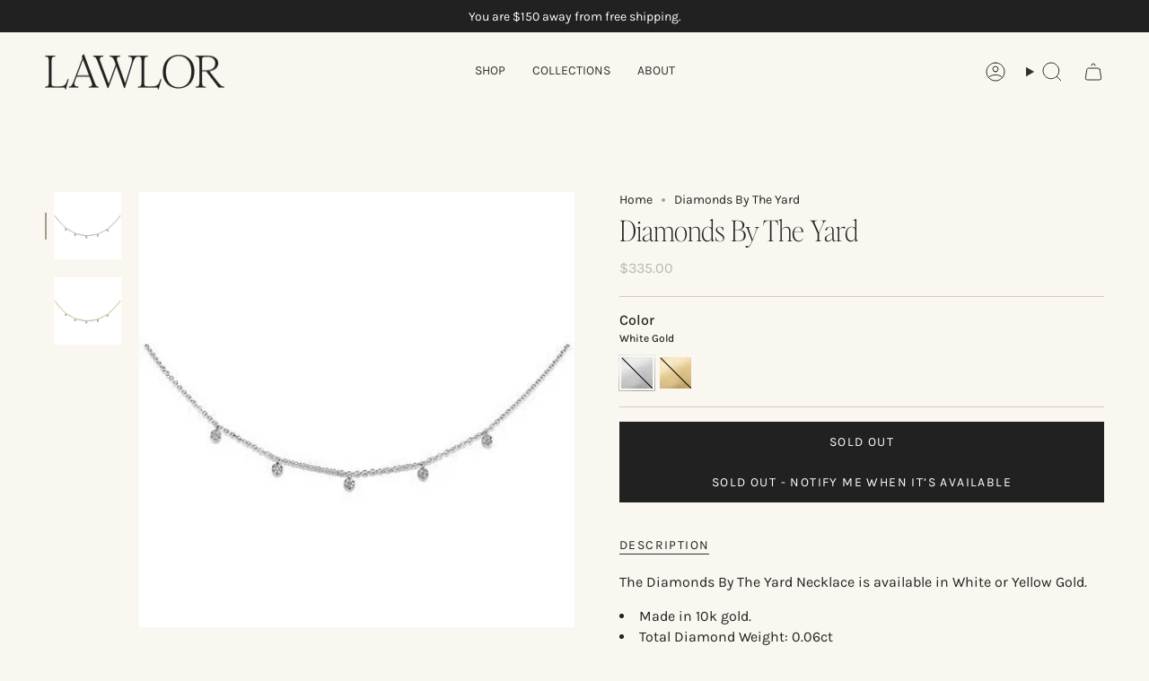

--- FILE ---
content_type: text/html; charset=utf-8
request_url: https://lawlorjewelry.com/products/pave-diamonds-by-the-yard
body_size: 35610
content:
<!doctype html>
<html class="no-js no-touch supports-no-cookies" lang="en">
  <head><meta charset="UTF-8">
<meta http-equiv="X-UA-Compatible" content="IE=edge">
<meta name="viewport" content="width=device-width,initial-scale=1"><meta name="theme-color" content="#212121">
<link rel="canonical" href="https://lawlorjewelry.com/products/pave-diamonds-by-the-yard">

<!-- ======================= Broadcast Theme V7.1.1 ========================= -->


<link rel="preconnect" href="https://fonts.shopifycdn.com" crossorigin><!-- Title and description ================================================ -->


<title>
    
    Diamonds By The Yard
    
    
    
      &ndash; Lawlor
    
  </title>


  <meta name="description" content="The Diamonds By The Yard Necklace is available in White or Yellow Gold. Made in 10k gold. Total Diamond Weight: 0.06ct  Chain: 18&quot; with 17&quot; an 16&quot; adjuster.">


<meta property="og:site_name" content="Lawlor">
<meta property="og:url" content="https://lawlorjewelry.com/products/pave-diamonds-by-the-yard">
<meta property="og:title" content="Diamonds By The Yard">
<meta property="og:type" content="product">
<meta property="og:description" content="The Diamonds By The Yard Necklace is available in White or Yellow Gold. Made in 10k gold. Total Diamond Weight: 0.06ct  Chain: 18&quot; with 17&quot; an 16&quot; adjuster."><meta property="og:image" content="http://lawlorjewelry.com/cdn/shop/products/f0226-1wbon.jpg?v=1697482305">
  <meta property="og:image:secure_url" content="https://lawlorjewelry.com/cdn/shop/products/f0226-1wbon.jpg?v=1697482305">
  <meta property="og:image:width" content="360">
  <meta property="og:image:height" content="360"><meta property="og:price:amount" content="335.00">
  <meta property="og:price:currency" content="CAD"><meta name="twitter:card" content="summary_large_image">
<meta name="twitter:title" content="Diamonds By The Yard">
<meta name="twitter:description" content="The Diamonds By The Yard Necklace is available in White or Yellow Gold. Made in 10k gold. Total Diamond Weight: 0.06ct  Chain: 18&quot; with 17&quot; an 16&quot; adjuster.">
<!-- CSS ================================================================== -->
<style data-shopify>
  @font-face {
  font-family: Karla;
  font-weight: 400;
  font-style: normal;
  font-display: swap;
  src: url("//lawlorjewelry.com/cdn/fonts/karla/karla_n4.40497e07df527e6a50e58fb17ef1950c72f3e32c.woff2") format("woff2"),
       url("//lawlorjewelry.com/cdn/fonts/karla/karla_n4.e9f6f9de321061073c6bfe03c28976ba8ce6ee18.woff") format("woff");
}

  @font-face {
  font-family: Karla;
  font-weight: 400;
  font-style: normal;
  font-display: swap;
  src: url("//lawlorjewelry.com/cdn/fonts/karla/karla_n4.40497e07df527e6a50e58fb17ef1950c72f3e32c.woff2") format("woff2"),
       url("//lawlorjewelry.com/cdn/fonts/karla/karla_n4.e9f6f9de321061073c6bfe03c28976ba8ce6ee18.woff") format("woff");
}

  @font-face {
  font-family: Karla;
  font-weight: 400;
  font-style: normal;
  font-display: swap;
  src: url("//lawlorjewelry.com/cdn/fonts/karla/karla_n4.40497e07df527e6a50e58fb17ef1950c72f3e32c.woff2") format("woff2"),
       url("//lawlorjewelry.com/cdn/fonts/karla/karla_n4.e9f6f9de321061073c6bfe03c28976ba8ce6ee18.woff") format("woff");
}

  @font-face {
  font-family: Karla;
  font-weight: 400;
  font-style: normal;
  font-display: swap;
  src: url("//lawlorjewelry.com/cdn/fonts/karla/karla_n4.40497e07df527e6a50e58fb17ef1950c72f3e32c.woff2") format("woff2"),
       url("//lawlorjewelry.com/cdn/fonts/karla/karla_n4.e9f6f9de321061073c6bfe03c28976ba8ce6ee18.woff") format("woff");
}

  @font-face {
  font-family: Karla;
  font-weight: 400;
  font-style: normal;
  font-display: swap;
  src: url("//lawlorjewelry.com/cdn/fonts/karla/karla_n4.40497e07df527e6a50e58fb17ef1950c72f3e32c.woff2") format("woff2"),
       url("//lawlorjewelry.com/cdn/fonts/karla/karla_n4.e9f6f9de321061073c6bfe03c28976ba8ce6ee18.woff") format("woff");
}


  
    @font-face {
  font-family: Karla;
  font-weight: 500;
  font-style: normal;
  font-display: swap;
  src: url("//lawlorjewelry.com/cdn/fonts/karla/karla_n5.0f2c50ba88af8c39d2756f2fc9dfccf18f808828.woff2") format("woff2"),
       url("//lawlorjewelry.com/cdn/fonts/karla/karla_n5.88d3e57f788ee4a41fa11fc99b9881ce077acdc2.woff") format("woff");
}

  

  
    @font-face {
  font-family: Karla;
  font-weight: 400;
  font-style: italic;
  font-display: swap;
  src: url("//lawlorjewelry.com/cdn/fonts/karla/karla_i4.2086039c16bcc3a78a72a2f7b471e3c4a7f873a6.woff2") format("woff2"),
       url("//lawlorjewelry.com/cdn/fonts/karla/karla_i4.7b9f59841a5960c16fa2a897a0716c8ebb183221.woff") format("woff");
}

  

  
    @font-face {
  font-family: Karla;
  font-weight: 500;
  font-style: italic;
  font-display: swap;
  src: url("//lawlorjewelry.com/cdn/fonts/karla/karla_i5.69e240d3e2697b7653a56061e6c0bdd837d9a0d7.woff2") format("woff2"),
       url("//lawlorjewelry.com/cdn/fonts/karla/karla_i5.d56a3f6d57505f4753ea6466cf86322680d9dfdf.woff") format("woff");
}

  

  
    @font-face {
  font-family: Karla;
  font-weight: 500;
  font-style: normal;
  font-display: swap;
  src: url("//lawlorjewelry.com/cdn/fonts/karla/karla_n5.0f2c50ba88af8c39d2756f2fc9dfccf18f808828.woff2") format("woff2"),
       url("//lawlorjewelry.com/cdn/fonts/karla/karla_n5.88d3e57f788ee4a41fa11fc99b9881ce077acdc2.woff") format("woff");
}

  

  

  
    :root,
    .color-scheme-1 {--COLOR-BG-GRADIENT: #faf7f0;
      --COLOR-BG: #faf7f0;
      --COLOR-BG-RGB: 250, 247, 240;

      --COLOR-BG-ACCENT: rgba(0,0,0,0);
      --COLOR-BG-ACCENT-LIGHTEN: rgba(38, 38, 38, 0.0);

      /* === Link Color ===*/

      --COLOR-LINK: #30302F;
      --COLOR-LINK-A50: rgba(48, 48, 47, 0.5);
      --COLOR-LINK-A70: rgba(48, 48, 47, 0.7);
      --COLOR-LINK-HOVER: rgba(48, 48, 47, 0.7);
      --COLOR-LINK-OPPOSITE: #ffffff;

      --COLOR-TEXT: #212121;
      --COLOR-TEXT-HOVER: rgba(33, 33, 33, 0.7);
      --COLOR-TEXT-LIGHT: #62615f;
      --COLOR-TEXT-DARK: #000000;
      --COLOR-TEXT-A5:  rgba(33, 33, 33, 0.05);
      --COLOR-TEXT-A35: rgba(33, 33, 33, 0.35);
      --COLOR-TEXT-A50: rgba(33, 33, 33, 0.5);
      --COLOR-TEXT-A80: rgba(33, 33, 33, 0.8);


      --COLOR-BORDER: rgb(209, 205, 196);
      --COLOR-BORDER-LIGHT: #e1ded6;
      --COLOR-BORDER-DARK: #a49c8b;
      --COLOR-BORDER-HAIRLINE: #f6f1e5;

      --overlay-bg: rgba(0,0,0,0);

      /* === Bright color ===*/
      --COLOR-ACCENT: #212121;
      --COLOR-ACCENT-HOVER: #000000;
      --COLOR-ACCENT-FADE: rgba(33, 33, 33, 0.05);
      --COLOR-ACCENT-LIGHT: #855656;

      /* === Default Cart Gradient ===*/

      --FREE-SHIPPING-GRADIENT: linear-gradient(to right, var(--COLOR-ACCENT-LIGHT) 0%, var(--accent) 100%);

      /* === Buttons ===*/
      --BTN-PRIMARY-BG: #212121;
      --BTN-PRIMARY-TEXT: #ffffff;
      --BTN-PRIMARY-BORDER: #212121;
      --BTN-PRIMARY-BORDER-A70: rgba(33, 33, 33, 0.7);

      
      
        --BTN-PRIMARY-BG-BRIGHTER: #2e2e2e;
      

      --BTN-SECONDARY-BG: #34513b;
      --BTN-SECONDARY-TEXT: #ffffff;
      --BTN-SECONDARY-BORDER: #212121;
      --BTN-SECONDARY-BORDER-A70: rgba(33, 33, 33, 0.7);

      
      
        --BTN-SECONDARY-BG-BRIGHTER: #2a4130;
      

      
--COLOR-BG-BRIGHTER: #f4eddd;

      --COLOR-BG-ALPHA-25: rgba(250, 247, 240, 0.25);
      --COLOR-BG-TRANSPARENT: rgba(250, 247, 240, 0);--COLOR-FOOTER-BG-HAIRLINE: #f6f1e5;

      /* Dynamic color variables */
      --accent: var(--COLOR-ACCENT);
      --accent-fade: var(--COLOR-ACCENT-FADE);
      --accent-hover: var(--COLOR-ACCENT-HOVER);
      --border: var(--COLOR-BORDER);
      --border-dark: var(--COLOR-BORDER-DARK);
      --border-light: var(--COLOR-BORDER-LIGHT);
      --border-hairline: var(--COLOR-BORDER-HAIRLINE);
      --bg: var(--COLOR-BG-GRADIENT, var(--COLOR-BG));
      --bg-accent: var(--COLOR-BG-ACCENT);
      --bg-accent-lighten: var(--COLOR-BG-ACCENT-LIGHTEN);
      --icons: var(--COLOR-TEXT);
      --link: var(--COLOR-LINK);
      --link-a50: var(--COLOR-LINK-A50);
      --link-a70: var(--COLOR-LINK-A70);
      --link-hover: var(--COLOR-LINK-HOVER);
      --link-opposite: var(--COLOR-LINK-OPPOSITE);
      --text: var(--COLOR-TEXT);
      --text-dark: var(--COLOR-TEXT-DARK);
      --text-light: var(--COLOR-TEXT-LIGHT);
      --text-hover: var(--COLOR-TEXT-HOVER);
      --text-a5: var(--COLOR-TEXT-A5);
      --text-a35: var(--COLOR-TEXT-A35);
      --text-a50: var(--COLOR-TEXT-A50);
      --text-a80: var(--COLOR-TEXT-A80);
    }
  
    
    .color-scheme-2 {--COLOR-BG-GRADIENT: rgba(0,0,0,0);
      --COLOR-BG: rgba(0,0,0,0);
      --COLOR-BG-RGB: 0, 0, 0;

      --COLOR-BG-ACCENT: #ffffff;
      --COLOR-BG-ACCENT-LIGHTEN: #ffffff;

      /* === Link Color ===*/

      --COLOR-LINK: #faf7f0;
      --COLOR-LINK-A50: rgba(250, 247, 240, 0.5);
      --COLOR-LINK-A70: rgba(250, 247, 240, 0.7);
      --COLOR-LINK-HOVER: rgba(250, 247, 240, 0.7);
      --COLOR-LINK-OPPOSITE: #000000;

      --COLOR-TEXT: #ffffff;
      --COLOR-TEXT-HOVER: rgba(255, 255, 255, 0.7);
      --COLOR-TEXT-LIGHT: rgba(179, 179, 179, 0.7);
      --COLOR-TEXT-DARK: #d9d9d9;
      --COLOR-TEXT-A5:  rgba(255, 255, 255, 0.05);
      --COLOR-TEXT-A35: rgba(255, 255, 255, 0.35);
      --COLOR-TEXT-A50: rgba(255, 255, 255, 0.5);
      --COLOR-TEXT-A80: rgba(255, 255, 255, 0.8);


      --COLOR-BORDER: rgb(209, 208, 206);
      --COLOR-BORDER-LIGHT: rgba(125, 125, 124, 0.6);
      --COLOR-BORDER-DARK: #a09e99;
      --COLOR-BORDER-HAIRLINE: rgba(0, 0, 0, 0.0);

      --overlay-bg: #30302F;

      /* === Bright color ===*/
      --COLOR-ACCENT: #ab8c52;
      --COLOR-ACCENT-HOVER: #806430;
      --COLOR-ACCENT-FADE: rgba(171, 140, 82, 0.05);
      --COLOR-ACCENT-LIGHT: #e8d4ae;

      /* === Default Cart Gradient ===*/

      --FREE-SHIPPING-GRADIENT: linear-gradient(to right, var(--COLOR-ACCENT-LIGHT) 0%, var(--accent) 100%);

      /* === Buttons ===*/
      --BTN-PRIMARY-BG: #212121;
      --BTN-PRIMARY-TEXT: #ffffff;
      --BTN-PRIMARY-BORDER: #212121;
      --BTN-PRIMARY-BORDER-A70: rgba(33, 33, 33, 0.7);

      
      
        --BTN-PRIMARY-BG-BRIGHTER: #2e2e2e;
      

      --BTN-SECONDARY-BG: #ffffff;
      --BTN-SECONDARY-TEXT: #30302F;
      --BTN-SECONDARY-BORDER: #ffffff;
      --BTN-SECONDARY-BORDER-A70: rgba(255, 255, 255, 0.7);

      
      
        --BTN-SECONDARY-BG-BRIGHTER: #f2f2f2;
      

      
--COLOR-BG-BRIGHTER: rgba(26, 26, 26, 0.0);

      --COLOR-BG-ALPHA-25: rgba(0, 0, 0, 0.25);
      --COLOR-BG-TRANSPARENT: rgba(0, 0, 0, 0);--COLOR-FOOTER-BG-HAIRLINE: rgba(8, 8, 8, 0.0);

      /* Dynamic color variables */
      --accent: var(--COLOR-ACCENT);
      --accent-fade: var(--COLOR-ACCENT-FADE);
      --accent-hover: var(--COLOR-ACCENT-HOVER);
      --border: var(--COLOR-BORDER);
      --border-dark: var(--COLOR-BORDER-DARK);
      --border-light: var(--COLOR-BORDER-LIGHT);
      --border-hairline: var(--COLOR-BORDER-HAIRLINE);
      --bg: var(--COLOR-BG-GRADIENT, var(--COLOR-BG));
      --bg-accent: var(--COLOR-BG-ACCENT);
      --bg-accent-lighten: var(--COLOR-BG-ACCENT-LIGHTEN);
      --icons: var(--COLOR-TEXT);
      --link: var(--COLOR-LINK);
      --link-a50: var(--COLOR-LINK-A50);
      --link-a70: var(--COLOR-LINK-A70);
      --link-hover: var(--COLOR-LINK-HOVER);
      --link-opposite: var(--COLOR-LINK-OPPOSITE);
      --text: var(--COLOR-TEXT);
      --text-dark: var(--COLOR-TEXT-DARK);
      --text-light: var(--COLOR-TEXT-LIGHT);
      --text-hover: var(--COLOR-TEXT-HOVER);
      --text-a5: var(--COLOR-TEXT-A5);
      --text-a35: var(--COLOR-TEXT-A35);
      --text-a50: var(--COLOR-TEXT-A50);
      --text-a80: var(--COLOR-TEXT-A80);
    }
  
    
    .color-scheme-3 {--COLOR-BG-GRADIENT: #f5f2ec;
      --COLOR-BG: #f5f2ec;
      --COLOR-BG-RGB: 245, 242, 236;

      --COLOR-BG-ACCENT: #ffffff;
      --COLOR-BG-ACCENT-LIGHTEN: #ffffff;

      /* === Link Color ===*/

      --COLOR-LINK: #282c2e;
      --COLOR-LINK-A50: rgba(40, 44, 46, 0.5);
      --COLOR-LINK-A70: rgba(40, 44, 46, 0.7);
      --COLOR-LINK-HOVER: rgba(40, 44, 46, 0.7);
      --COLOR-LINK-OPPOSITE: #ffffff;

      --COLOR-TEXT: #212121;
      --COLOR-TEXT-HOVER: rgba(33, 33, 33, 0.7);
      --COLOR-TEXT-LIGHT: #61605e;
      --COLOR-TEXT-DARK: #000000;
      --COLOR-TEXT-A5:  rgba(33, 33, 33, 0.05);
      --COLOR-TEXT-A35: rgba(33, 33, 33, 0.35);
      --COLOR-TEXT-A50: rgba(33, 33, 33, 0.5);
      --COLOR-TEXT-A80: rgba(33, 33, 33, 0.8);


      --COLOR-BORDER: rgb(209, 205, 196);
      --COLOR-BORDER-LIGHT: #dfdcd4;
      --COLOR-BORDER-DARK: #a49c8b;
      --COLOR-BORDER-HAIRLINE: #f0ebe2;

      --overlay-bg: #000000;

      /* === Bright color ===*/
      --COLOR-ACCENT: #ab8c52;
      --COLOR-ACCENT-HOVER: #806430;
      --COLOR-ACCENT-FADE: rgba(171, 140, 82, 0.05);
      --COLOR-ACCENT-LIGHT: #e8d4ae;

      /* === Default Cart Gradient ===*/

      --FREE-SHIPPING-GRADIENT: linear-gradient(to right, var(--COLOR-ACCENT-LIGHT) 0%, var(--accent) 100%);

      /* === Buttons ===*/
      --BTN-PRIMARY-BG: #212121;
      --BTN-PRIMARY-TEXT: #ffffff;
      --BTN-PRIMARY-BORDER: #212121;
      --BTN-PRIMARY-BORDER-A70: rgba(33, 33, 33, 0.7);

      
      
        --BTN-PRIMARY-BG-BRIGHTER: #2e2e2e;
      

      --BTN-SECONDARY-BG: #ab8c52;
      --BTN-SECONDARY-TEXT: #ffffff;
      --BTN-SECONDARY-BORDER: #ab8c52;
      --BTN-SECONDARY-BORDER-A70: rgba(171, 140, 82, 0.7);

      
      
        --BTN-SECONDARY-BG-BRIGHTER: #9a7e4a;
      

      
--COLOR-BG-BRIGHTER: #ece7db;

      --COLOR-BG-ALPHA-25: rgba(245, 242, 236, 0.25);
      --COLOR-BG-TRANSPARENT: rgba(245, 242, 236, 0);--COLOR-FOOTER-BG-HAIRLINE: #f0ebe2;

      /* Dynamic color variables */
      --accent: var(--COLOR-ACCENT);
      --accent-fade: var(--COLOR-ACCENT-FADE);
      --accent-hover: var(--COLOR-ACCENT-HOVER);
      --border: var(--COLOR-BORDER);
      --border-dark: var(--COLOR-BORDER-DARK);
      --border-light: var(--COLOR-BORDER-LIGHT);
      --border-hairline: var(--COLOR-BORDER-HAIRLINE);
      --bg: var(--COLOR-BG-GRADIENT, var(--COLOR-BG));
      --bg-accent: var(--COLOR-BG-ACCENT);
      --bg-accent-lighten: var(--COLOR-BG-ACCENT-LIGHTEN);
      --icons: var(--COLOR-TEXT);
      --link: var(--COLOR-LINK);
      --link-a50: var(--COLOR-LINK-A50);
      --link-a70: var(--COLOR-LINK-A70);
      --link-hover: var(--COLOR-LINK-HOVER);
      --link-opposite: var(--COLOR-LINK-OPPOSITE);
      --text: var(--COLOR-TEXT);
      --text-dark: var(--COLOR-TEXT-DARK);
      --text-light: var(--COLOR-TEXT-LIGHT);
      --text-hover: var(--COLOR-TEXT-HOVER);
      --text-a5: var(--COLOR-TEXT-A5);
      --text-a35: var(--COLOR-TEXT-A35);
      --text-a50: var(--COLOR-TEXT-A50);
      --text-a80: var(--COLOR-TEXT-A80);
    }
  
    
    .color-scheme-4 {--COLOR-BG-GRADIENT: #30302F;
      --COLOR-BG: #30302F;
      --COLOR-BG-RGB: 48, 48, 47;

      --COLOR-BG-ACCENT: #f5f2ec;
      --COLOR-BG-ACCENT-LIGHTEN: #ffffff;

      /* === Link Color ===*/

      --COLOR-LINK: #ffffff;
      --COLOR-LINK-A50: rgba(255, 255, 255, 0.5);
      --COLOR-LINK-A70: rgba(255, 255, 255, 0.7);
      --COLOR-LINK-HOVER: rgba(255, 255, 255, 0.7);
      --COLOR-LINK-OPPOSITE: #000000;

      --COLOR-TEXT: #ffffff;
      --COLOR-TEXT-HOVER: rgba(255, 255, 255, 0.7);
      --COLOR-TEXT-LIGHT: #c1c1c1;
      --COLOR-TEXT-DARK: #d9d9d9;
      --COLOR-TEXT-A5:  rgba(255, 255, 255, 0.05);
      --COLOR-TEXT-A35: rgba(255, 255, 255, 0.35);
      --COLOR-TEXT-A50: rgba(255, 255, 255, 0.5);
      --COLOR-TEXT-A80: rgba(255, 255, 255, 0.8);


      --COLOR-BORDER: rgb(243, 243, 243);
      --COLOR-BORDER-LIGHT: #a5a5a5;
      --COLOR-BORDER-DARK: #c0c0c0;
      --COLOR-BORDER-HAIRLINE: #282827;

      --overlay-bg: #30302F;

      /* === Bright color ===*/
      --COLOR-ACCENT: #faf7f0;
      --COLOR-ACCENT-HOVER: #ecd8b2;
      --COLOR-ACCENT-FADE: rgba(250, 247, 240, 0.05);
      --COLOR-ACCENT-LIGHT: #ffffff;

      /* === Default Cart Gradient ===*/

      --FREE-SHIPPING-GRADIENT: linear-gradient(to right, var(--COLOR-ACCENT-LIGHT) 0%, var(--accent) 100%);

      /* === Buttons ===*/
      --BTN-PRIMARY-BG: #ffffff;
      --BTN-PRIMARY-TEXT: #30302F;
      --BTN-PRIMARY-BORDER: #ffffff;
      --BTN-PRIMARY-BORDER-A70: rgba(255, 255, 255, 0.7);

      
      
        --BTN-PRIMARY-BG-BRIGHTER: #f2f2f2;
      

      --BTN-SECONDARY-BG: #b1bfcc;
      --BTN-SECONDARY-TEXT: #30302F;
      --BTN-SECONDARY-BORDER: #faf7f0;
      --BTN-SECONDARY-BORDER-A70: rgba(250, 247, 240, 0.7);

      
      
        --BTN-SECONDARY-BG-BRIGHTER: #a2b2c2;
      

      
--COLOR-BG-BRIGHTER: #3d3d3c;

      --COLOR-BG-ALPHA-25: rgba(48, 48, 47, 0.25);
      --COLOR-BG-TRANSPARENT: rgba(48, 48, 47, 0);--COLOR-FOOTER-BG-HAIRLINE: #383837;

      /* Dynamic color variables */
      --accent: var(--COLOR-ACCENT);
      --accent-fade: var(--COLOR-ACCENT-FADE);
      --accent-hover: var(--COLOR-ACCENT-HOVER);
      --border: var(--COLOR-BORDER);
      --border-dark: var(--COLOR-BORDER-DARK);
      --border-light: var(--COLOR-BORDER-LIGHT);
      --border-hairline: var(--COLOR-BORDER-HAIRLINE);
      --bg: var(--COLOR-BG-GRADIENT, var(--COLOR-BG));
      --bg-accent: var(--COLOR-BG-ACCENT);
      --bg-accent-lighten: var(--COLOR-BG-ACCENT-LIGHTEN);
      --icons: var(--COLOR-TEXT);
      --link: var(--COLOR-LINK);
      --link-a50: var(--COLOR-LINK-A50);
      --link-a70: var(--COLOR-LINK-A70);
      --link-hover: var(--COLOR-LINK-HOVER);
      --link-opposite: var(--COLOR-LINK-OPPOSITE);
      --text: var(--COLOR-TEXT);
      --text-dark: var(--COLOR-TEXT-DARK);
      --text-light: var(--COLOR-TEXT-LIGHT);
      --text-hover: var(--COLOR-TEXT-HOVER);
      --text-a5: var(--COLOR-TEXT-A5);
      --text-a35: var(--COLOR-TEXT-A35);
      --text-a50: var(--COLOR-TEXT-A50);
      --text-a80: var(--COLOR-TEXT-A80);
    }
  
    
    .color-scheme-5 {--COLOR-BG-GRADIENT: #253320;
      --COLOR-BG: #253320;
      --COLOR-BG-RGB: 37, 51, 32;

      --COLOR-BG-ACCENT: #f9f9f5;
      --COLOR-BG-ACCENT-LIGHTEN: #ffffff;

      /* === Link Color ===*/

      --COLOR-LINK: #faf7f0;
      --COLOR-LINK-A50: rgba(250, 247, 240, 0.5);
      --COLOR-LINK-A70: rgba(250, 247, 240, 0.7);
      --COLOR-LINK-HOVER: rgba(250, 247, 240, 0.7);
      --COLOR-LINK-OPPOSITE: #000000;

      --COLOR-TEXT: #ffffff;
      --COLOR-TEXT-HOVER: rgba(255, 255, 255, 0.7);
      --COLOR-TEXT-LIGHT: #bec2bc;
      --COLOR-TEXT-DARK: #d9d9d9;
      --COLOR-TEXT-A5:  rgba(255, 255, 255, 0.05);
      --COLOR-TEXT-A35: rgba(255, 255, 255, 0.35);
      --COLOR-TEXT-A50: rgba(255, 255, 255, 0.5);
      --COLOR-TEXT-A80: rgba(255, 255, 255, 0.8);


      --COLOR-BORDER: rgb(189, 189, 186);
      --COLOR-BORDER-LIGHT: #80867c;
      --COLOR-BORDER-DARK: #8b8b86;
      --COLOR-BORDER-HAIRLINE: #1e2a1a;

      --overlay-bg: #000000;

      /* === Bright color ===*/
      --COLOR-ACCENT: #eae7e1;
      --COLOR-ACCENT-HOVER: #d2c5ad;
      --COLOR-ACCENT-FADE: rgba(234, 231, 225, 0.05);
      --COLOR-ACCENT-LIGHT: #ffffff;

      /* === Default Cart Gradient ===*/

      --FREE-SHIPPING-GRADIENT: linear-gradient(to right, var(--COLOR-ACCENT-LIGHT) 0%, var(--accent) 100%);

      /* === Buttons ===*/
      --BTN-PRIMARY-BG: #ffffff;
      --BTN-PRIMARY-TEXT: #212121;
      --BTN-PRIMARY-BORDER: #ffffff;
      --BTN-PRIMARY-BORDER-A70: rgba(255, 255, 255, 0.7);

      
      
        --BTN-PRIMARY-BG-BRIGHTER: #f2f2f2;
      

      --BTN-SECONDARY-BG: #212121;
      --BTN-SECONDARY-TEXT: #ffffff;
      --BTN-SECONDARY-BORDER: #212121;
      --BTN-SECONDARY-BORDER-A70: rgba(33, 33, 33, 0.7);

      
      
        --BTN-SECONDARY-BG-BRIGHTER: #2e2e2e;
      

      
--COLOR-BG-BRIGHTER: #30432a;

      --COLOR-BG-ALPHA-25: rgba(37, 51, 32, 0.25);
      --COLOR-BG-TRANSPARENT: rgba(37, 51, 32, 0);--COLOR-FOOTER-BG-HAIRLINE: #2c3c26;

      /* Dynamic color variables */
      --accent: var(--COLOR-ACCENT);
      --accent-fade: var(--COLOR-ACCENT-FADE);
      --accent-hover: var(--COLOR-ACCENT-HOVER);
      --border: var(--COLOR-BORDER);
      --border-dark: var(--COLOR-BORDER-DARK);
      --border-light: var(--COLOR-BORDER-LIGHT);
      --border-hairline: var(--COLOR-BORDER-HAIRLINE);
      --bg: var(--COLOR-BG-GRADIENT, var(--COLOR-BG));
      --bg-accent: var(--COLOR-BG-ACCENT);
      --bg-accent-lighten: var(--COLOR-BG-ACCENT-LIGHTEN);
      --icons: var(--COLOR-TEXT);
      --link: var(--COLOR-LINK);
      --link-a50: var(--COLOR-LINK-A50);
      --link-a70: var(--COLOR-LINK-A70);
      --link-hover: var(--COLOR-LINK-HOVER);
      --link-opposite: var(--COLOR-LINK-OPPOSITE);
      --text: var(--COLOR-TEXT);
      --text-dark: var(--COLOR-TEXT-DARK);
      --text-light: var(--COLOR-TEXT-LIGHT);
      --text-hover: var(--COLOR-TEXT-HOVER);
      --text-a5: var(--COLOR-TEXT-A5);
      --text-a35: var(--COLOR-TEXT-A35);
      --text-a50: var(--COLOR-TEXT-A50);
      --text-a80: var(--COLOR-TEXT-A80);
    }
  
    
    .color-scheme-6 {--COLOR-BG-GRADIENT: #fcfbf9;
      --COLOR-BG: #fcfbf9;
      --COLOR-BG-RGB: 252, 251, 249;

      --COLOR-BG-ACCENT: #faf7f0;
      --COLOR-BG-ACCENT-LIGHTEN: #ffffff;

      /* === Link Color ===*/

      --COLOR-LINK: #282c2e;
      --COLOR-LINK-A50: rgba(40, 44, 46, 0.5);
      --COLOR-LINK-A70: rgba(40, 44, 46, 0.7);
      --COLOR-LINK-HOVER: rgba(40, 44, 46, 0.7);
      --COLOR-LINK-OPPOSITE: #ffffff;

      --COLOR-TEXT: #212121;
      --COLOR-TEXT-HOVER: rgba(33, 33, 33, 0.7);
      --COLOR-TEXT-LIGHT: #636262;
      --COLOR-TEXT-DARK: #000000;
      --COLOR-TEXT-A5:  rgba(33, 33, 33, 0.05);
      --COLOR-TEXT-A35: rgba(33, 33, 33, 0.35);
      --COLOR-TEXT-A50: rgba(33, 33, 33, 0.5);
      --COLOR-TEXT-A80: rgba(33, 33, 33, 0.8);


      --COLOR-BORDER: rgb(209, 208, 206);
      --COLOR-BORDER-LIGHT: #e2e1df;
      --COLOR-BORDER-DARK: #a09e99;
      --COLOR-BORDER-HAIRLINE: #f7f4ef;

      --overlay-bg: #000000;

      /* === Bright color ===*/
      --COLOR-ACCENT: #ab8c52;
      --COLOR-ACCENT-HOVER: #806430;
      --COLOR-ACCENT-FADE: rgba(171, 140, 82, 0.05);
      --COLOR-ACCENT-LIGHT: #e8d4ae;

      /* === Default Cart Gradient ===*/

      --FREE-SHIPPING-GRADIENT: linear-gradient(to right, var(--COLOR-ACCENT-LIGHT) 0%, var(--accent) 100%);

      /* === Buttons ===*/
      --BTN-PRIMARY-BG: #ffffff;
      --BTN-PRIMARY-TEXT: #212121;
      --BTN-PRIMARY-BORDER: #ffffff;
      --BTN-PRIMARY-BORDER-A70: rgba(255, 255, 255, 0.7);

      
      
        --BTN-PRIMARY-BG-BRIGHTER: #f2f2f2;
      

      --BTN-SECONDARY-BG: #ab8c52;
      --BTN-SECONDARY-TEXT: #ffffff;
      --BTN-SECONDARY-BORDER: #ab8c52;
      --BTN-SECONDARY-BORDER-A70: rgba(171, 140, 82, 0.7);

      
      
        --BTN-SECONDARY-BG-BRIGHTER: #9a7e4a;
      

      
--COLOR-BG-BRIGHTER: #f4f0e8;

      --COLOR-BG-ALPHA-25: rgba(252, 251, 249, 0.25);
      --COLOR-BG-TRANSPARENT: rgba(252, 251, 249, 0);--COLOR-FOOTER-BG-HAIRLINE: #f7f4ef;

      /* Dynamic color variables */
      --accent: var(--COLOR-ACCENT);
      --accent-fade: var(--COLOR-ACCENT-FADE);
      --accent-hover: var(--COLOR-ACCENT-HOVER);
      --border: var(--COLOR-BORDER);
      --border-dark: var(--COLOR-BORDER-DARK);
      --border-light: var(--COLOR-BORDER-LIGHT);
      --border-hairline: var(--COLOR-BORDER-HAIRLINE);
      --bg: var(--COLOR-BG-GRADIENT, var(--COLOR-BG));
      --bg-accent: var(--COLOR-BG-ACCENT);
      --bg-accent-lighten: var(--COLOR-BG-ACCENT-LIGHTEN);
      --icons: var(--COLOR-TEXT);
      --link: var(--COLOR-LINK);
      --link-a50: var(--COLOR-LINK-A50);
      --link-a70: var(--COLOR-LINK-A70);
      --link-hover: var(--COLOR-LINK-HOVER);
      --link-opposite: var(--COLOR-LINK-OPPOSITE);
      --text: var(--COLOR-TEXT);
      --text-dark: var(--COLOR-TEXT-DARK);
      --text-light: var(--COLOR-TEXT-LIGHT);
      --text-hover: var(--COLOR-TEXT-HOVER);
      --text-a5: var(--COLOR-TEXT-A5);
      --text-a35: var(--COLOR-TEXT-A35);
      --text-a50: var(--COLOR-TEXT-A50);
      --text-a80: var(--COLOR-TEXT-A80);
    }
  
    
    .color-scheme-7 {--COLOR-BG-GRADIENT: rgba(0,0,0,0);
      --COLOR-BG: rgba(0,0,0,0);
      --COLOR-BG-RGB: 0, 0, 0;

      --COLOR-BG-ACCENT: #ffffff;
      --COLOR-BG-ACCENT-LIGHTEN: #ffffff;

      /* === Link Color ===*/

      --COLOR-LINK: #282c2e;
      --COLOR-LINK-A50: rgba(40, 44, 46, 0.5);
      --COLOR-LINK-A70: rgba(40, 44, 46, 0.7);
      --COLOR-LINK-HOVER: rgba(40, 44, 46, 0.7);
      --COLOR-LINK-OPPOSITE: #ffffff;

      --COLOR-TEXT: #212121;
      --COLOR-TEXT-HOVER: rgba(33, 33, 33, 0.7);
      --COLOR-TEXT-LIGHT: rgba(23, 23, 23, 0.7);
      --COLOR-TEXT-DARK: #000000;
      --COLOR-TEXT-A5:  rgba(33, 33, 33, 0.05);
      --COLOR-TEXT-A35: rgba(33, 33, 33, 0.35);
      --COLOR-TEXT-A50: rgba(33, 33, 33, 0.5);
      --COLOR-TEXT-A80: rgba(33, 33, 33, 0.8);


      --COLOR-BORDER: rgb(209, 205, 196);
      --COLOR-BORDER-LIGHT: rgba(125, 123, 118, 0.6);
      --COLOR-BORDER-DARK: #a49c8b;
      --COLOR-BORDER-HAIRLINE: rgba(0, 0, 0, 0.0);

      --overlay-bg: #000000;

      /* === Bright color ===*/
      --COLOR-ACCENT: #212121;
      --COLOR-ACCENT-HOVER: #000000;
      --COLOR-ACCENT-FADE: rgba(33, 33, 33, 0.05);
      --COLOR-ACCENT-LIGHT: #855656;

      /* === Default Cart Gradient ===*/

      --FREE-SHIPPING-GRADIENT: linear-gradient(to right, var(--COLOR-ACCENT-LIGHT) 0%, var(--accent) 100%);

      /* === Buttons ===*/
      --BTN-PRIMARY-BG: #212121;
      --BTN-PRIMARY-TEXT: #ffffff;
      --BTN-PRIMARY-BORDER: #212121;
      --BTN-PRIMARY-BORDER-A70: rgba(33, 33, 33, 0.7);

      
      
        --BTN-PRIMARY-BG-BRIGHTER: #2e2e2e;
      

      --BTN-SECONDARY-BG: #212121;
      --BTN-SECONDARY-TEXT: #ffffff;
      --BTN-SECONDARY-BORDER: #212121;
      --BTN-SECONDARY-BORDER-A70: rgba(33, 33, 33, 0.7);

      
      
        --BTN-SECONDARY-BG-BRIGHTER: #2e2e2e;
      

      
--COLOR-BG-BRIGHTER: rgba(26, 26, 26, 0.0);

      --COLOR-BG-ALPHA-25: rgba(0, 0, 0, 0.25);
      --COLOR-BG-TRANSPARENT: rgba(0, 0, 0, 0);--COLOR-FOOTER-BG-HAIRLINE: rgba(8, 8, 8, 0.0);

      /* Dynamic color variables */
      --accent: var(--COLOR-ACCENT);
      --accent-fade: var(--COLOR-ACCENT-FADE);
      --accent-hover: var(--COLOR-ACCENT-HOVER);
      --border: var(--COLOR-BORDER);
      --border-dark: var(--COLOR-BORDER-DARK);
      --border-light: var(--COLOR-BORDER-LIGHT);
      --border-hairline: var(--COLOR-BORDER-HAIRLINE);
      --bg: var(--COLOR-BG-GRADIENT, var(--COLOR-BG));
      --bg-accent: var(--COLOR-BG-ACCENT);
      --bg-accent-lighten: var(--COLOR-BG-ACCENT-LIGHTEN);
      --icons: var(--COLOR-TEXT);
      --link: var(--COLOR-LINK);
      --link-a50: var(--COLOR-LINK-A50);
      --link-a70: var(--COLOR-LINK-A70);
      --link-hover: var(--COLOR-LINK-HOVER);
      --link-opposite: var(--COLOR-LINK-OPPOSITE);
      --text: var(--COLOR-TEXT);
      --text-dark: var(--COLOR-TEXT-DARK);
      --text-light: var(--COLOR-TEXT-LIGHT);
      --text-hover: var(--COLOR-TEXT-HOVER);
      --text-a5: var(--COLOR-TEXT-A5);
      --text-a35: var(--COLOR-TEXT-A35);
      --text-a50: var(--COLOR-TEXT-A50);
      --text-a80: var(--COLOR-TEXT-A80);
    }
  
    
    .color-scheme-8 {--COLOR-BG-GRADIENT: #d9dfd7;
      --COLOR-BG: #d9dfd7;
      --COLOR-BG-RGB: 217, 223, 215;

      --COLOR-BG-ACCENT: #f5f2ec;
      --COLOR-BG-ACCENT-LIGHTEN: #ffffff;

      /* === Link Color ===*/

      --COLOR-LINK: #282c2e;
      --COLOR-LINK-A50: rgba(40, 44, 46, 0.5);
      --COLOR-LINK-A70: rgba(40, 44, 46, 0.7);
      --COLOR-LINK-HOVER: rgba(40, 44, 46, 0.7);
      --COLOR-LINK-OPPOSITE: #ffffff;

      --COLOR-TEXT: #212121;
      --COLOR-TEXT-HOVER: rgba(33, 33, 33, 0.7);
      --COLOR-TEXT-LIGHT: #585a58;
      --COLOR-TEXT-DARK: #000000;
      --COLOR-TEXT-A5:  rgba(33, 33, 33, 0.05);
      --COLOR-TEXT-A35: rgba(33, 33, 33, 0.35);
      --COLOR-TEXT-A50: rgba(33, 33, 33, 0.5);
      --COLOR-TEXT-A80: rgba(33, 33, 33, 0.8);


      --COLOR-BORDER: rgb(209, 205, 196);
      --COLOR-BORDER-LIGHT: #d4d4cc;
      --COLOR-BORDER-DARK: #a49c8b;
      --COLOR-BORDER-HAIRLINE: #d1d8cf;

      --overlay-bg: #000000;

      /* === Bright color ===*/
      --COLOR-ACCENT: #ab8c52;
      --COLOR-ACCENT-HOVER: #806430;
      --COLOR-ACCENT-FADE: rgba(171, 140, 82, 0.05);
      --COLOR-ACCENT-LIGHT: #e8d4ae;

      /* === Default Cart Gradient ===*/

      --FREE-SHIPPING-GRADIENT: linear-gradient(to right, var(--COLOR-ACCENT-LIGHT) 0%, var(--accent) 100%);

      /* === Buttons ===*/
      --BTN-PRIMARY-BG: #212121;
      --BTN-PRIMARY-TEXT: #ffffff;
      --BTN-PRIMARY-BORDER: #212121;
      --BTN-PRIMARY-BORDER-A70: rgba(33, 33, 33, 0.7);

      
      
        --BTN-PRIMARY-BG-BRIGHTER: #2e2e2e;
      

      --BTN-SECONDARY-BG: #ab8c52;
      --BTN-SECONDARY-TEXT: #ffffff;
      --BTN-SECONDARY-BORDER: #ab8c52;
      --BTN-SECONDARY-BORDER-A70: rgba(171, 140, 82, 0.7);

      
      
        --BTN-SECONDARY-BG-BRIGHTER: #9a7e4a;
      

      
--COLOR-BG-BRIGHTER: #ccd4c9;

      --COLOR-BG-ALPHA-25: rgba(217, 223, 215, 0.25);
      --COLOR-BG-TRANSPARENT: rgba(217, 223, 215, 0);--COLOR-FOOTER-BG-HAIRLINE: #d1d8cf;

      /* Dynamic color variables */
      --accent: var(--COLOR-ACCENT);
      --accent-fade: var(--COLOR-ACCENT-FADE);
      --accent-hover: var(--COLOR-ACCENT-HOVER);
      --border: var(--COLOR-BORDER);
      --border-dark: var(--COLOR-BORDER-DARK);
      --border-light: var(--COLOR-BORDER-LIGHT);
      --border-hairline: var(--COLOR-BORDER-HAIRLINE);
      --bg: var(--COLOR-BG-GRADIENT, var(--COLOR-BG));
      --bg-accent: var(--COLOR-BG-ACCENT);
      --bg-accent-lighten: var(--COLOR-BG-ACCENT-LIGHTEN);
      --icons: var(--COLOR-TEXT);
      --link: var(--COLOR-LINK);
      --link-a50: var(--COLOR-LINK-A50);
      --link-a70: var(--COLOR-LINK-A70);
      --link-hover: var(--COLOR-LINK-HOVER);
      --link-opposite: var(--COLOR-LINK-OPPOSITE);
      --text: var(--COLOR-TEXT);
      --text-dark: var(--COLOR-TEXT-DARK);
      --text-light: var(--COLOR-TEXT-LIGHT);
      --text-hover: var(--COLOR-TEXT-HOVER);
      --text-a5: var(--COLOR-TEXT-A5);
      --text-a35: var(--COLOR-TEXT-A35);
      --text-a50: var(--COLOR-TEXT-A50);
      --text-a80: var(--COLOR-TEXT-A80);
    }
  
    
    .color-scheme-9 {--COLOR-BG-GRADIENT: #fcfbf9;
      --COLOR-BG: #fcfbf9;
      --COLOR-BG-RGB: 252, 251, 249;

      --COLOR-BG-ACCENT: #f5f2ec;
      --COLOR-BG-ACCENT-LIGHTEN: #ffffff;

      /* === Link Color ===*/

      --COLOR-LINK: #282c2e;
      --COLOR-LINK-A50: rgba(40, 44, 46, 0.5);
      --COLOR-LINK-A70: rgba(40, 44, 46, 0.7);
      --COLOR-LINK-HOVER: rgba(40, 44, 46, 0.7);
      --COLOR-LINK-OPPOSITE: #ffffff;

      --COLOR-TEXT: #212121;
      --COLOR-TEXT-HOVER: rgba(33, 33, 33, 0.7);
      --COLOR-TEXT-LIGHT: #636262;
      --COLOR-TEXT-DARK: #000000;
      --COLOR-TEXT-A5:  rgba(33, 33, 33, 0.05);
      --COLOR-TEXT-A35: rgba(33, 33, 33, 0.35);
      --COLOR-TEXT-A50: rgba(33, 33, 33, 0.5);
      --COLOR-TEXT-A80: rgba(33, 33, 33, 0.8);


      --COLOR-BORDER: rgb(234, 234, 234);
      --COLOR-BORDER-LIGHT: #f1f1f0;
      --COLOR-BORDER-DARK: #b7b7b7;
      --COLOR-BORDER-HAIRLINE: #f7f4ef;

      --overlay-bg: #000000;

      /* === Bright color ===*/
      --COLOR-ACCENT: #ab8c52;
      --COLOR-ACCENT-HOVER: #806430;
      --COLOR-ACCENT-FADE: rgba(171, 140, 82, 0.05);
      --COLOR-ACCENT-LIGHT: #e8d4ae;

      /* === Default Cart Gradient ===*/

      --FREE-SHIPPING-GRADIENT: linear-gradient(to right, var(--COLOR-ACCENT-LIGHT) 0%, var(--accent) 100%);

      /* === Buttons ===*/
      --BTN-PRIMARY-BG: #212121;
      --BTN-PRIMARY-TEXT: #ffffff;
      --BTN-PRIMARY-BORDER: #212121;
      --BTN-PRIMARY-BORDER-A70: rgba(33, 33, 33, 0.7);

      
      
        --BTN-PRIMARY-BG-BRIGHTER: #2e2e2e;
      

      --BTN-SECONDARY-BG: #f5f2ec;
      --BTN-SECONDARY-TEXT: #212121;
      --BTN-SECONDARY-BORDER: #f5f2ec;
      --BTN-SECONDARY-BORDER-A70: rgba(245, 242, 236, 0.7);

      
      
        --BTN-SECONDARY-BG-BRIGHTER: #ece7db;
      

      
--COLOR-BG-BRIGHTER: #f4f0e8;

      --COLOR-BG-ALPHA-25: rgba(252, 251, 249, 0.25);
      --COLOR-BG-TRANSPARENT: rgba(252, 251, 249, 0);--COLOR-FOOTER-BG-HAIRLINE: #f7f4ef;

      /* Dynamic color variables */
      --accent: var(--COLOR-ACCENT);
      --accent-fade: var(--COLOR-ACCENT-FADE);
      --accent-hover: var(--COLOR-ACCENT-HOVER);
      --border: var(--COLOR-BORDER);
      --border-dark: var(--COLOR-BORDER-DARK);
      --border-light: var(--COLOR-BORDER-LIGHT);
      --border-hairline: var(--COLOR-BORDER-HAIRLINE);
      --bg: var(--COLOR-BG-GRADIENT, var(--COLOR-BG));
      --bg-accent: var(--COLOR-BG-ACCENT);
      --bg-accent-lighten: var(--COLOR-BG-ACCENT-LIGHTEN);
      --icons: var(--COLOR-TEXT);
      --link: var(--COLOR-LINK);
      --link-a50: var(--COLOR-LINK-A50);
      --link-a70: var(--COLOR-LINK-A70);
      --link-hover: var(--COLOR-LINK-HOVER);
      --link-opposite: var(--COLOR-LINK-OPPOSITE);
      --text: var(--COLOR-TEXT);
      --text-dark: var(--COLOR-TEXT-DARK);
      --text-light: var(--COLOR-TEXT-LIGHT);
      --text-hover: var(--COLOR-TEXT-HOVER);
      --text-a5: var(--COLOR-TEXT-A5);
      --text-a35: var(--COLOR-TEXT-A35);
      --text-a50: var(--COLOR-TEXT-A50);
      --text-a80: var(--COLOR-TEXT-A80);
    }
  
    
    .color-scheme-10 {--COLOR-BG-GRADIENT: #f6f4f0;
      --COLOR-BG: #f6f4f0;
      --COLOR-BG-RGB: 246, 244, 240;

      --COLOR-BG-ACCENT: #ffffff;
      --COLOR-BG-ACCENT-LIGHTEN: #ffffff;

      /* === Link Color ===*/

      --COLOR-LINK: #282c2e;
      --COLOR-LINK-A50: rgba(40, 44, 46, 0.5);
      --COLOR-LINK-A70: rgba(40, 44, 46, 0.7);
      --COLOR-LINK-HOVER: rgba(40, 44, 46, 0.7);
      --COLOR-LINK-OPPOSITE: #ffffff;

      --COLOR-TEXT: #212121;
      --COLOR-TEXT-HOVER: rgba(33, 33, 33, 0.7);
      --COLOR-TEXT-LIGHT: #61605f;
      --COLOR-TEXT-DARK: #000000;
      --COLOR-TEXT-A5:  rgba(33, 33, 33, 0.05);
      --COLOR-TEXT-A35: rgba(33, 33, 33, 0.35);
      --COLOR-TEXT-A50: rgba(33, 33, 33, 0.5);
      --COLOR-TEXT-A80: rgba(33, 33, 33, 0.8);


      --COLOR-BORDER: rgb(209, 205, 196);
      --COLOR-BORDER-LIGHT: #e0ddd6;
      --COLOR-BORDER-DARK: #a49c8b;
      --COLOR-BORDER-HAIRLINE: #f0ede6;

      --overlay-bg: #000000;

      /* === Bright color ===*/
      --COLOR-ACCENT: #ab8c52;
      --COLOR-ACCENT-HOVER: #806430;
      --COLOR-ACCENT-FADE: rgba(171, 140, 82, 0.05);
      --COLOR-ACCENT-LIGHT: #e8d4ae;

      /* === Default Cart Gradient ===*/

      --FREE-SHIPPING-GRADIENT: linear-gradient(to right, var(--COLOR-ACCENT-LIGHT) 0%, var(--accent) 100%);

      /* === Buttons ===*/
      --BTN-PRIMARY-BG: #212121;
      --BTN-PRIMARY-TEXT: #ffffff;
      --BTN-PRIMARY-BORDER: #ffffff;
      --BTN-PRIMARY-BORDER-A70: rgba(255, 255, 255, 0.7);

      
      
        --BTN-PRIMARY-BG-BRIGHTER: #2e2e2e;
      

      --BTN-SECONDARY-BG: #ab8c52;
      --BTN-SECONDARY-TEXT: #ffffff;
      --BTN-SECONDARY-BORDER: #ab8c52;
      --BTN-SECONDARY-BORDER-A70: rgba(171, 140, 82, 0.7);

      
      
        --BTN-SECONDARY-BG-BRIGHTER: #9a7e4a;
      

      
--COLOR-BG-BRIGHTER: #ece8e0;

      --COLOR-BG-ALPHA-25: rgba(246, 244, 240, 0.25);
      --COLOR-BG-TRANSPARENT: rgba(246, 244, 240, 0);--COLOR-FOOTER-BG-HAIRLINE: #f0ede6;

      /* Dynamic color variables */
      --accent: var(--COLOR-ACCENT);
      --accent-fade: var(--COLOR-ACCENT-FADE);
      --accent-hover: var(--COLOR-ACCENT-HOVER);
      --border: var(--COLOR-BORDER);
      --border-dark: var(--COLOR-BORDER-DARK);
      --border-light: var(--COLOR-BORDER-LIGHT);
      --border-hairline: var(--COLOR-BORDER-HAIRLINE);
      --bg: var(--COLOR-BG-GRADIENT, var(--COLOR-BG));
      --bg-accent: var(--COLOR-BG-ACCENT);
      --bg-accent-lighten: var(--COLOR-BG-ACCENT-LIGHTEN);
      --icons: var(--COLOR-TEXT);
      --link: var(--COLOR-LINK);
      --link-a50: var(--COLOR-LINK-A50);
      --link-a70: var(--COLOR-LINK-A70);
      --link-hover: var(--COLOR-LINK-HOVER);
      --link-opposite: var(--COLOR-LINK-OPPOSITE);
      --text: var(--COLOR-TEXT);
      --text-dark: var(--COLOR-TEXT-DARK);
      --text-light: var(--COLOR-TEXT-LIGHT);
      --text-hover: var(--COLOR-TEXT-HOVER);
      --text-a5: var(--COLOR-TEXT-A5);
      --text-a35: var(--COLOR-TEXT-A35);
      --text-a50: var(--COLOR-TEXT-A50);
      --text-a80: var(--COLOR-TEXT-A80);
    }
  
    
    .color-scheme-11 {--COLOR-BG-GRADIENT: #ffffff;
      --COLOR-BG: #ffffff;
      --COLOR-BG-RGB: 255, 255, 255;

      --COLOR-BG-ACCENT: #f5f2ec;
      --COLOR-BG-ACCENT-LIGHTEN: #ffffff;

      /* === Link Color ===*/

      --COLOR-LINK: #282c2e;
      --COLOR-LINK-A50: rgba(40, 44, 46, 0.5);
      --COLOR-LINK-A70: rgba(40, 44, 46, 0.7);
      --COLOR-LINK-HOVER: rgba(40, 44, 46, 0.7);
      --COLOR-LINK-OPPOSITE: #ffffff;

      --COLOR-TEXT: #212121;
      --COLOR-TEXT-HOVER: rgba(33, 33, 33, 0.7);
      --COLOR-TEXT-LIGHT: #646464;
      --COLOR-TEXT-DARK: #000000;
      --COLOR-TEXT-A5:  rgba(33, 33, 33, 0.05);
      --COLOR-TEXT-A35: rgba(33, 33, 33, 0.35);
      --COLOR-TEXT-A50: rgba(33, 33, 33, 0.5);
      --COLOR-TEXT-A80: rgba(33, 33, 33, 0.8);


      --COLOR-BORDER: rgb(209, 205, 196);
      --COLOR-BORDER-LIGHT: #e3e1dc;
      --COLOR-BORDER-DARK: #a49c8b;
      --COLOR-BORDER-HAIRLINE: #f7f7f7;

      --overlay-bg: #000000;

      /* === Bright color ===*/
      --COLOR-ACCENT: #ab8c52;
      --COLOR-ACCENT-HOVER: #806430;
      --COLOR-ACCENT-FADE: rgba(171, 140, 82, 0.05);
      --COLOR-ACCENT-LIGHT: #e8d4ae;

      /* === Default Cart Gradient ===*/

      --FREE-SHIPPING-GRADIENT: linear-gradient(to right, var(--COLOR-ACCENT-LIGHT) 0%, var(--accent) 100%);

      /* === Buttons ===*/
      --BTN-PRIMARY-BG: #212121;
      --BTN-PRIMARY-TEXT: #212121;
      --BTN-PRIMARY-BORDER: #212121;
      --BTN-PRIMARY-BORDER-A70: rgba(33, 33, 33, 0.7);

      
      
        --BTN-PRIMARY-BG-BRIGHTER: #2e2e2e;
      

      --BTN-SECONDARY-BG: #ab8c52;
      --BTN-SECONDARY-TEXT: #212121;
      --BTN-SECONDARY-BORDER: #ab8c52;
      --BTN-SECONDARY-BORDER-A70: rgba(171, 140, 82, 0.7);

      
      
        --BTN-SECONDARY-BG-BRIGHTER: #9a7e4a;
      

      
--COLOR-BG-BRIGHTER: #f2f2f2;

      --COLOR-BG-ALPHA-25: rgba(255, 255, 255, 0.25);
      --COLOR-BG-TRANSPARENT: rgba(255, 255, 255, 0);--COLOR-FOOTER-BG-HAIRLINE: #f7f7f7;

      /* Dynamic color variables */
      --accent: var(--COLOR-ACCENT);
      --accent-fade: var(--COLOR-ACCENT-FADE);
      --accent-hover: var(--COLOR-ACCENT-HOVER);
      --border: var(--COLOR-BORDER);
      --border-dark: var(--COLOR-BORDER-DARK);
      --border-light: var(--COLOR-BORDER-LIGHT);
      --border-hairline: var(--COLOR-BORDER-HAIRLINE);
      --bg: var(--COLOR-BG-GRADIENT, var(--COLOR-BG));
      --bg-accent: var(--COLOR-BG-ACCENT);
      --bg-accent-lighten: var(--COLOR-BG-ACCENT-LIGHTEN);
      --icons: var(--COLOR-TEXT);
      --link: var(--COLOR-LINK);
      --link-a50: var(--COLOR-LINK-A50);
      --link-a70: var(--COLOR-LINK-A70);
      --link-hover: var(--COLOR-LINK-HOVER);
      --link-opposite: var(--COLOR-LINK-OPPOSITE);
      --text: var(--COLOR-TEXT);
      --text-dark: var(--COLOR-TEXT-DARK);
      --text-light: var(--COLOR-TEXT-LIGHT);
      --text-hover: var(--COLOR-TEXT-HOVER);
      --text-a5: var(--COLOR-TEXT-A5);
      --text-a35: var(--COLOR-TEXT-A35);
      --text-a50: var(--COLOR-TEXT-A50);
      --text-a80: var(--COLOR-TEXT-A80);
    }
  
    
    .color-scheme-20dfa4b4-b15e-43bc-bf76-41caf73b6da6 {--COLOR-BG-GRADIENT: #f6f4f0;
      --COLOR-BG: #f6f4f0;
      --COLOR-BG-RGB: 246, 244, 240;

      --COLOR-BG-ACCENT: rgba(0,0,0,0);
      --COLOR-BG-ACCENT-LIGHTEN: rgba(38, 38, 38, 0.0);

      /* === Link Color ===*/

      --COLOR-LINK: #30302F;
      --COLOR-LINK-A50: rgba(48, 48, 47, 0.5);
      --COLOR-LINK-A70: rgba(48, 48, 47, 0.7);
      --COLOR-LINK-HOVER: rgba(48, 48, 47, 0.7);
      --COLOR-LINK-OPPOSITE: #ffffff;

      --COLOR-TEXT: #212121;
      --COLOR-TEXT-HOVER: rgba(33, 33, 33, 0.7);
      --COLOR-TEXT-LIGHT: #61605f;
      --COLOR-TEXT-DARK: #000000;
      --COLOR-TEXT-A5:  rgba(33, 33, 33, 0.05);
      --COLOR-TEXT-A35: rgba(33, 33, 33, 0.35);
      --COLOR-TEXT-A50: rgba(33, 33, 33, 0.5);
      --COLOR-TEXT-A80: rgba(33, 33, 33, 0.8);


      --COLOR-BORDER: rgb(209, 205, 196);
      --COLOR-BORDER-LIGHT: #e0ddd6;
      --COLOR-BORDER-DARK: #a49c8b;
      --COLOR-BORDER-HAIRLINE: #f0ede6;

      --overlay-bg: #212121;

      /* === Bright color ===*/
      --COLOR-ACCENT: #34513b;
      --COLOR-ACCENT-HOVER: #132518;
      --COLOR-ACCENT-FADE: rgba(52, 81, 59, 0.05);
      --COLOR-ACCENT-LIGHT: #61bd77;

      /* === Default Cart Gradient ===*/

      --FREE-SHIPPING-GRADIENT: linear-gradient(to right, var(--COLOR-ACCENT-LIGHT) 0%, var(--accent) 100%);

      /* === Buttons ===*/
      --BTN-PRIMARY-BG: #212121;
      --BTN-PRIMARY-TEXT: #ffffff;
      --BTN-PRIMARY-BORDER: #212121;
      --BTN-PRIMARY-BORDER-A70: rgba(33, 33, 33, 0.7);

      
      
        --BTN-PRIMARY-BG-BRIGHTER: #2e2e2e;
      

      --BTN-SECONDARY-BG: #34513b;
      --BTN-SECONDARY-TEXT: #ffffff;
      --BTN-SECONDARY-BORDER: #212121;
      --BTN-SECONDARY-BORDER-A70: rgba(33, 33, 33, 0.7);

      
      
        --BTN-SECONDARY-BG-BRIGHTER: #2a4130;
      

      
--COLOR-BG-BRIGHTER: #ece8e0;

      --COLOR-BG-ALPHA-25: rgba(246, 244, 240, 0.25);
      --COLOR-BG-TRANSPARENT: rgba(246, 244, 240, 0);--COLOR-FOOTER-BG-HAIRLINE: #f0ede6;

      /* Dynamic color variables */
      --accent: var(--COLOR-ACCENT);
      --accent-fade: var(--COLOR-ACCENT-FADE);
      --accent-hover: var(--COLOR-ACCENT-HOVER);
      --border: var(--COLOR-BORDER);
      --border-dark: var(--COLOR-BORDER-DARK);
      --border-light: var(--COLOR-BORDER-LIGHT);
      --border-hairline: var(--COLOR-BORDER-HAIRLINE);
      --bg: var(--COLOR-BG-GRADIENT, var(--COLOR-BG));
      --bg-accent: var(--COLOR-BG-ACCENT);
      --bg-accent-lighten: var(--COLOR-BG-ACCENT-LIGHTEN);
      --icons: var(--COLOR-TEXT);
      --link: var(--COLOR-LINK);
      --link-a50: var(--COLOR-LINK-A50);
      --link-a70: var(--COLOR-LINK-A70);
      --link-hover: var(--COLOR-LINK-HOVER);
      --link-opposite: var(--COLOR-LINK-OPPOSITE);
      --text: var(--COLOR-TEXT);
      --text-dark: var(--COLOR-TEXT-DARK);
      --text-light: var(--COLOR-TEXT-LIGHT);
      --text-hover: var(--COLOR-TEXT-HOVER);
      --text-a5: var(--COLOR-TEXT-A5);
      --text-a35: var(--COLOR-TEXT-A35);
      --text-a50: var(--COLOR-TEXT-A50);
      --text-a80: var(--COLOR-TEXT-A80);
    }
  
    
    .color-scheme-fc6f5ceb-4c6f-4541-a903-96de93e10605 {--COLOR-BG-GRADIENT: #212121;
      --COLOR-BG: #212121;
      --COLOR-BG-RGB: 33, 33, 33;

      --COLOR-BG-ACCENT: #ffffff;
      --COLOR-BG-ACCENT-LIGHTEN: #ffffff;

      /* === Link Color ===*/

      --COLOR-LINK: #ffffff;
      --COLOR-LINK-A50: rgba(255, 255, 255, 0.5);
      --COLOR-LINK-A70: rgba(255, 255, 255, 0.7);
      --COLOR-LINK-HOVER: rgba(255, 255, 255, 0.7);
      --COLOR-LINK-OPPOSITE: #000000;

      --COLOR-TEXT: #ffffff;
      --COLOR-TEXT-HOVER: rgba(255, 255, 255, 0.7);
      --COLOR-TEXT-LIGHT: #bcbcbc;
      --COLOR-TEXT-DARK: #d9d9d9;
      --COLOR-TEXT-A5:  rgba(255, 255, 255, 0.05);
      --COLOR-TEXT-A35: rgba(255, 255, 255, 0.35);
      --COLOR-TEXT-A50: rgba(255, 255, 255, 0.5);
      --COLOR-TEXT-A80: rgba(255, 255, 255, 0.8);


      --COLOR-BORDER: rgb(209, 205, 196);
      --COLOR-BORDER-LIGHT: #8b8883;
      --COLOR-BORDER-DARK: #a49c8b;
      --COLOR-BORDER-HAIRLINE: #191919;

      --overlay-bg: #212121;

      /* === Bright color ===*/
      --COLOR-ACCENT: rgba(0,0,0,0);
      --COLOR-ACCENT-HOVER: rgba(0, 0, 0, 0.0);
      --COLOR-ACCENT-FADE: rgba(0, 0, 0, 0.05);
      --COLOR-ACCENT-LIGHT: rgba(77, 77, 77, 0.0);

      /* === Default Cart Gradient ===*/

      --FREE-SHIPPING-GRADIENT: linear-gradient(to right, var(--COLOR-ACCENT-LIGHT) 0%, var(--accent) 100%);

      /* === Buttons ===*/
      --BTN-PRIMARY-BG: #212121;
      --BTN-PRIMARY-TEXT: #ffffff;
      --BTN-PRIMARY-BORDER: #212121;
      --BTN-PRIMARY-BORDER-A70: rgba(33, 33, 33, 0.7);

      
      
        --BTN-PRIMARY-BG-BRIGHTER: #2e2e2e;
      

      --BTN-SECONDARY-BG: #ffffff;
      --BTN-SECONDARY-TEXT: #212121;
      --BTN-SECONDARY-BORDER: #ffffff;
      --BTN-SECONDARY-BORDER-A70: rgba(255, 255, 255, 0.7);

      
      
        --BTN-SECONDARY-BG-BRIGHTER: #f2f2f2;
      

      
--COLOR-BG-BRIGHTER: #2e2e2e;

      --COLOR-BG-ALPHA-25: rgba(33, 33, 33, 0.25);
      --COLOR-BG-TRANSPARENT: rgba(33, 33, 33, 0);--COLOR-FOOTER-BG-HAIRLINE: #292929;

      /* Dynamic color variables */
      --accent: var(--COLOR-ACCENT);
      --accent-fade: var(--COLOR-ACCENT-FADE);
      --accent-hover: var(--COLOR-ACCENT-HOVER);
      --border: var(--COLOR-BORDER);
      --border-dark: var(--COLOR-BORDER-DARK);
      --border-light: var(--COLOR-BORDER-LIGHT);
      --border-hairline: var(--COLOR-BORDER-HAIRLINE);
      --bg: var(--COLOR-BG-GRADIENT, var(--COLOR-BG));
      --bg-accent: var(--COLOR-BG-ACCENT);
      --bg-accent-lighten: var(--COLOR-BG-ACCENT-LIGHTEN);
      --icons: var(--COLOR-TEXT);
      --link: var(--COLOR-LINK);
      --link-a50: var(--COLOR-LINK-A50);
      --link-a70: var(--COLOR-LINK-A70);
      --link-hover: var(--COLOR-LINK-HOVER);
      --link-opposite: var(--COLOR-LINK-OPPOSITE);
      --text: var(--COLOR-TEXT);
      --text-dark: var(--COLOR-TEXT-DARK);
      --text-light: var(--COLOR-TEXT-LIGHT);
      --text-hover: var(--COLOR-TEXT-HOVER);
      --text-a5: var(--COLOR-TEXT-A5);
      --text-a35: var(--COLOR-TEXT-A35);
      --text-a50: var(--COLOR-TEXT-A50);
      --text-a80: var(--COLOR-TEXT-A80);
    }
  
    
    .color-scheme-70ab2b54-bda8-4c2b-9cc4-1abe71f2f10a {--COLOR-BG-GRADIENT: #96a1a7;
      --COLOR-BG: #96a1a7;
      --COLOR-BG-RGB: 150, 161, 167;

      --COLOR-BG-ACCENT: rgba(0,0,0,0);
      --COLOR-BG-ACCENT-LIGHTEN: rgba(38, 38, 38, 0.0);

      /* === Link Color ===*/

      --COLOR-LINK: #30302F;
      --COLOR-LINK-A50: rgba(48, 48, 47, 0.5);
      --COLOR-LINK-A70: rgba(48, 48, 47, 0.7);
      --COLOR-LINK-HOVER: rgba(48, 48, 47, 0.7);
      --COLOR-LINK-OPPOSITE: #ffffff;

      --COLOR-TEXT: #faf7f0;
      --COLOR-TEXT-HOVER: rgba(250, 247, 240, 0.7);
      --COLOR-TEXT-LIGHT: #dcddda;
      --COLOR-TEXT-DARK: #ecd8b2;
      --COLOR-TEXT-A5:  rgba(250, 247, 240, 0.05);
      --COLOR-TEXT-A35: rgba(250, 247, 240, 0.35);
      --COLOR-TEXT-A50: rgba(250, 247, 240, 0.5);
      --COLOR-TEXT-A80: rgba(250, 247, 240, 0.8);


      --COLOR-BORDER: rgb(209, 205, 196);
      --COLOR-BORDER-LIGHT: #b9bbb8;
      --COLOR-BORDER-DARK: #a49c8b;
      --COLOR-BORDER-HAIRLINE: #8e9aa0;

      --overlay-bg: rgba(0,0,0,0);

      /* === Bright color ===*/
      --COLOR-ACCENT: #212121;
      --COLOR-ACCENT-HOVER: #000000;
      --COLOR-ACCENT-FADE: rgba(33, 33, 33, 0.05);
      --COLOR-ACCENT-LIGHT: #855656;

      /* === Default Cart Gradient ===*/

      --FREE-SHIPPING-GRADIENT: linear-gradient(to right, var(--COLOR-ACCENT-LIGHT) 0%, var(--accent) 100%);

      /* === Buttons ===*/
      --BTN-PRIMARY-BG: #212121;
      --BTN-PRIMARY-TEXT: #ffffff;
      --BTN-PRIMARY-BORDER: #212121;
      --BTN-PRIMARY-BORDER-A70: rgba(33, 33, 33, 0.7);

      
      
        --BTN-PRIMARY-BG-BRIGHTER: #2e2e2e;
      

      --BTN-SECONDARY-BG: #000000;
      --BTN-SECONDARY-TEXT: #ffffff;
      --BTN-SECONDARY-BORDER: #212121;
      --BTN-SECONDARY-BORDER-A70: rgba(33, 33, 33, 0.7);

      
      
        --BTN-SECONDARY-BG-BRIGHTER: #0d0d0d;
      

      
--COLOR-BG-BRIGHTER: #88959b;

      --COLOR-BG-ALPHA-25: rgba(150, 161, 167, 0.25);
      --COLOR-BG-TRANSPARENT: rgba(150, 161, 167, 0);--COLOR-FOOTER-BG-HAIRLINE: #8e9aa0;

      /* Dynamic color variables */
      --accent: var(--COLOR-ACCENT);
      --accent-fade: var(--COLOR-ACCENT-FADE);
      --accent-hover: var(--COLOR-ACCENT-HOVER);
      --border: var(--COLOR-BORDER);
      --border-dark: var(--COLOR-BORDER-DARK);
      --border-light: var(--COLOR-BORDER-LIGHT);
      --border-hairline: var(--COLOR-BORDER-HAIRLINE);
      --bg: var(--COLOR-BG-GRADIENT, var(--COLOR-BG));
      --bg-accent: var(--COLOR-BG-ACCENT);
      --bg-accent-lighten: var(--COLOR-BG-ACCENT-LIGHTEN);
      --icons: var(--COLOR-TEXT);
      --link: var(--COLOR-LINK);
      --link-a50: var(--COLOR-LINK-A50);
      --link-a70: var(--COLOR-LINK-A70);
      --link-hover: var(--COLOR-LINK-HOVER);
      --link-opposite: var(--COLOR-LINK-OPPOSITE);
      --text: var(--COLOR-TEXT);
      --text-dark: var(--COLOR-TEXT-DARK);
      --text-light: var(--COLOR-TEXT-LIGHT);
      --text-hover: var(--COLOR-TEXT-HOVER);
      --text-a5: var(--COLOR-TEXT-A5);
      --text-a35: var(--COLOR-TEXT-A35);
      --text-a50: var(--COLOR-TEXT-A50);
      --text-a80: var(--COLOR-TEXT-A80);
    }
  

  body, .color-scheme-1, .color-scheme-2, .color-scheme-3, .color-scheme-4, .color-scheme-5, .color-scheme-6, .color-scheme-7, .color-scheme-8, .color-scheme-9, .color-scheme-10, .color-scheme-11, .color-scheme-20dfa4b4-b15e-43bc-bf76-41caf73b6da6, .color-scheme-fc6f5ceb-4c6f-4541-a903-96de93e10605, .color-scheme-70ab2b54-bda8-4c2b-9cc4-1abe71f2f10a {
    color: var(--text);
    background: var(--bg);
  }

  :root {
    --scrollbar-width: 0px;

    /* === Product grid badges ===*/
    --COLOR-SALE-BG: #841911;
    --COLOR-SALE-TEXT: #faf7f0;

    --COLOR-BADGE-BG: #d9dfd7;
    --COLOR-BADGE-TEXT: #212121;

    --COLOR-SOLD-BG: #212121;
    --COLOR-SOLD-TEXT: #ffffff;

    --COLOR-NEW-BADGE-BG: #d9dfd7;
    --COLOR-NEW-BADGE-TEXT: #212121;

    --COLOR-PREORDER-BG: #faf7f0;
    --COLOR-PREORDER-TEXT: #212121;

    /* === Quick Add ===*/
    --COLOR-QUICK-ADD-BG: #ffffff;
    --COLOR-QUICK-ADD-BG-BRIGHTER: #f2f2f2;
    --COLOR-QUICK-ADD-TEXT: #000000;

    /* === Product sale color ===*/
    --COLOR-SALE: #aa1b12;

    /* === Helper colors for form error states ===*/
    --COLOR-ERROR: #721C24;
    --COLOR-ERROR-BG: #F8D7DA;
    --COLOR-ERROR-BORDER: #F5C6CB;

    --COLOR-SUCCESS: #56AD6A;
    --COLOR-SUCCESS-BG: rgba(86, 173, 106, 0.2);

    
      --RADIUS: 0px;
      --RADIUS-SELECT: 0px;
    

    --COLOR-HEADER-LINK: #30302F;
    --COLOR-HEADER-LINK-HOVER: #30302F;

    --COLOR-MENU-BG: #faf7f0;
    --COLOR-SUBMENU-BG: #faf7f0;
    --COLOR-SUBMENU-LINK: #30302F;
    --COLOR-SUBMENU-LINK-HOVER: rgba(48, 48, 47, 0.7);
    --COLOR-SUBMENU-TEXT-LIGHT: #6d6c69;

    
      --COLOR-MENU-TRANSPARENT: #30302F;
      --COLOR-MENU-TRANSPARENT-HOVER: #30302F;
    

    --TRANSPARENT: rgba(255, 255, 255, 0);

    /* === Default overlay opacity ===*/
    --overlay-opacity: 0;
    --underlay-opacity: 1;
    --underlay-bg: rgba(0,0,0,0.4);
    --header-overlay-color: transparent;

    /* === Custom Cursor ===*/
    --ICON-ZOOM-IN: url( "//lawlorjewelry.com/cdn/shop/t/46/assets/icon-zoom-in.svg?v=182473373117644429561754597851" );
    --ICON-ZOOM-OUT: url( "//lawlorjewelry.com/cdn/shop/t/46/assets/icon-zoom-out.svg?v=101497157853986683871754597850" );

    /* === Custom Icons ===*/
    
    
      
      --ICON-ADD-BAG: url( "//lawlorjewelry.com/cdn/shop/t/46/assets/icon-add-bag.svg?v=23763382405227654651754597851" );
      --ICON-ADD-CART: url( "//lawlorjewelry.com/cdn/shop/t/46/assets/icon-add-cart.svg?v=3962293684743587821754597850" );
      --ICON-ARROW-LEFT: url( "//lawlorjewelry.com/cdn/shop/t/46/assets/icon-nav-arrow-left.svg?v=106782211883556531691754597850" );
      --ICON-ARROW-RIGHT: url( "//lawlorjewelry.com/cdn/shop/t/46/assets/icon-nav-arrow-right.svg?v=159363876971816882971754597850" );
      --ICON-SELECT: url("//lawlorjewelry.com/cdn/shop/t/46/assets/icon-select.svg?v=150573211567947701091754597851");
    

    --PRODUCT-GRID-ASPECT-RATIO: 100%;

    /* === Typography ===*/
    --FONT-HEADING-MINI: 18px;
    --FONT-HEADING-X-SMALL: 18px;
    --FONT-HEADING-SMALL: 22px;
    --FONT-HEADING-MEDIUM: 32px;
    --FONT-HEADING-LARGE: 56px;
    --FONT-HEADING-X-LARGE: 62px;

    --FONT-HEADING-MINI-MOBILE: 12px;
    --FONT-HEADING-X-SMALL-MOBILE: 12px;
    --FONT-HEADING-SMALL-MOBILE: 20px;
    --FONT-HEADING-MEDIUM-MOBILE: 24px;
    --FONT-HEADING-LARGE-MOBILE: 32px;
    --FONT-HEADING-X-LARGE-MOBILE: 45px;

    --FONT-STACK-BODY: Karla, sans-serif;
    --FONT-STYLE-BODY: normal;
    --FONT-WEIGHT-BODY: 400;
    --FONT-WEIGHT-BODY-BOLD: 500;

    --LETTER-SPACING-BODY: 0.0em;

    --FONT-STACK-HEADING: Karla, sans-serif;
    --FONT-WEIGHT-HEADING: 400;
    --FONT-STYLE-HEADING: normal;

    --FONT-UPPERCASE-HEADING: none;
    --LETTER-SPACING-HEADING: 0.0em;

    --FONT-STACK-SUBHEADING: Karla, sans-serif;
    --FONT-WEIGHT-SUBHEADING: 400;
    --FONT-STYLE-SUBHEADING: normal;
    --FONT-SIZE-SUBHEADING-DESKTOP: 16px;
    --FONT-SIZE-SUBHEADING-MOBILE: 12px;

    --FONT-UPPERCASE-SUBHEADING: uppercase;
    --LETTER-SPACING-SUBHEADING: 0.1em;

    --FONT-STACK-NAV: Karla, sans-serif;
    --FONT-WEIGHT-NAV: 400;
    --FONT-WEIGHT-NAV-BOLD: 500;
    --FONT-STYLE-NAV: normal;
    --FONT-SIZE-NAV: 16px;


    --LETTER-SPACING-NAV: 0.0em;

    --FONT-SIZE-BASE: 16px;

    /* === Parallax ===*/
    --PARALLAX-STRENGTH-MIN: 120.0%;
    --PARALLAX-STRENGTH-MAX: 130.0%;--COLUMNS: 4;
    --COLUMNS-MEDIUM: 3;
    --COLUMNS-SMALL: 2;
    --COLUMNS-MOBILE: 1;--LAYOUT-OUTER: 50px;
      --LAYOUT-GUTTER: 32px;
      --LAYOUT-OUTER-MEDIUM: 30px;
      --LAYOUT-GUTTER-MEDIUM: 22px;
      --LAYOUT-OUTER-SMALL: 16px;
      --LAYOUT-GUTTER-SMALL: 16px;--base-animation-delay: 0ms;
    --line-height-normal: 1.375; /* Equals to line-height: normal; */--SIDEBAR-WIDTH: 288px;
      --SIDEBAR-WIDTH-MEDIUM: 258px;--DRAWER-WIDTH: 380px;--ICON-STROKE-WIDTH: 1px;

    /* === Button General ===*/
    --BTN-FONT-STACK: Karla, sans-serif;
    --BTN-FONT-WEIGHT: 400;
    --BTN-FONT-STYLE: normal;
    --BTN-FONT-SIZE: 14px;
    --BTN-SIZE-SMALL: 7px;
    --BTN-SIZE-MEDIUM: 12px;
    --BTN-SIZE-LARGE: 12px;--BTN-FONT-SIZE-BODY: 0.875rem;

    --BTN-LETTER-SPACING: 0.1em;
    --BTN-UPPERCASE: uppercase;
    --BTN-TEXT-ARROW-OFFSET: -1px;

    /* === Button White ===*/
    --COLOR-TEXT-BTN-BG-WHITE: #fff;
    --COLOR-TEXT-BTN-BORDER-WHITE: #fff;
    --COLOR-TEXT-BTN-WHITE: #000;
    --COLOR-TEXT-BTN-WHITE-A70: rgba(255, 255, 255, 0.7);
    --COLOR-TEXT-BTN-BG-WHITE-BRIGHTER: #f2f2f2;

    /* === Button Black ===*/
    --COLOR-TEXT-BTN-BG-BLACK: #000;
    --COLOR-TEXT-BTN-BORDER-BLACK: #000;
    --COLOR-TEXT-BTN-BLACK: #fff;
    --COLOR-TEXT-BTN-BLACK-A70: rgba(0, 0, 0, 0.7);
    --COLOR-TEXT-BTN-BG-BLACK-BRIGHTER: #0d0d0d;

    /* === Swatch Size ===*/
    --swatch-size-filters: 1.15rem;
    --swatch-size-product: 2.2rem;
  }

  /* === Backdrop ===*/
  ::backdrop {
    --underlay-opacity: 1;
    --underlay-bg: rgba(0,0,0,0.4);
  }

  /* === Gray background on Product grid items ===*/
  

  *,
  *::before,
  *::after {
    box-sizing: inherit;
  }

  * { -webkit-font-smoothing: antialiased; }

  html {
    box-sizing: border-box;
    font-size: var(--FONT-SIZE-BASE);
  }

  html,
  body { min-height: 100%; }

  body {
    position: relative;
    min-width: 320px;
    font-size: var(--FONT-SIZE-BASE);
    text-size-adjust: 100%;
    -webkit-text-size-adjust: 100%;
  }
</style>
<link rel="preload" as="font" href="//lawlorjewelry.com/cdn/fonts/karla/karla_n4.40497e07df527e6a50e58fb17ef1950c72f3e32c.woff2" type="font/woff2" crossorigin><link rel="preload" as="font" href="//lawlorjewelry.com/cdn/fonts/karla/karla_n4.40497e07df527e6a50e58fb17ef1950c72f3e32c.woff2" type="font/woff2" crossorigin><link rel="preload" as="font" href="//lawlorjewelry.com/cdn/fonts/karla/karla_n4.40497e07df527e6a50e58fb17ef1950c72f3e32c.woff2" type="font/woff2" crossorigin><link rel="preload" as="font" href="//lawlorjewelry.com/cdn/fonts/karla/karla_n4.40497e07df527e6a50e58fb17ef1950c72f3e32c.woff2" type="font/woff2" crossorigin><link rel="preload" as="font" href="//lawlorjewelry.com/cdn/fonts/karla/karla_n4.40497e07df527e6a50e58fb17ef1950c72f3e32c.woff2" type="font/woff2" crossorigin><link href="//lawlorjewelry.com/cdn/shop/t/46/assets/theme.css?v=53759931256963382471754597850" rel="stylesheet" type="text/css" media="all" />
<link href="//lawlorjewelry.com/cdn/shop/t/46/assets/swatches.css?v=157844926215047500451754597851" rel="stylesheet" type="text/css" media="all" />
<style data-shopify>.swatches {
    --black: #000000;--white: #fafafa;--blank: url(//lawlorjewelry.com/cdn/shop/files/blank_small.png?v=12896);--yellow-gold: url(//lawlorjewelry.com/cdn/shop/files/yellow-gold_small.png?v=1916910447272298961);--white-gold: url(//lawlorjewelry.com/cdn/shop/files/white-gold_small.png?v=7215150224083070571);--rose-gold: url(//lawlorjewelry.com/cdn/shop/files/rose-gold_small.png?v=945655714636357737);--yellow-and-white-gold: url(//lawlorjewelry.com/cdn/shop/files/yellow-and-white-gold_small.png?v=12256353022957218380);--white-and-yellow-gold: url(//lawlorjewelry.com/cdn/shop/files/white-and-yellow-gold_small.png?v=9620124786794119904);--rose-and-white-gold: url(//lawlorjewelry.com/cdn/shop/files/rose-and-white-gold_small.png?v=11991731317764361431);--white-and-rose-gold: url(//lawlorjewelry.com/cdn/shop/files/white-and-rose-gold_small.png?v=12387445562524178196);--white: url(//lawlorjewelry.com/cdn/shop/files/white-gold_small.png?v=7215150224083070571);--silver: url(//lawlorjewelry.com/cdn/shop/files/white-gold_small.png?v=7215150224083070571);--yellow: url(//lawlorjewelry.com/cdn/shop/files/yellow-gold_small.png?v=1916910447272298961);--gold-plated: url(//lawlorjewelry.com/cdn/shop/files/yellow-gold_small.png?v=1916910447272298961);--rose: url(//lawlorjewelry.com/cdn/shop/files/rose-gold_small.png?v=945655714636357737);
  }</style>
<script>
    if (window.navigator.userAgent.indexOf('MSIE ') > 0 || window.navigator.userAgent.indexOf('Trident/') > 0) {
      document.documentElement.className = document.documentElement.className + ' ie';

      var scripts = document.getElementsByTagName('script')[0];
      var polyfill = document.createElement("script");
      polyfill.defer = true;
      polyfill.src = "//lawlorjewelry.com/cdn/shop/t/46/assets/ie11.js?v=144489047535103983231754597850";

      scripts.parentNode.insertBefore(polyfill, scripts);
    } else {
      document.documentElement.className = document.documentElement.className.replace('no-js', 'js');
    }

    document.documentElement.style.setProperty('--scrollbar-width', `${getScrollbarWidth()}px`);

    function getScrollbarWidth() {
      // Creating invisible container
      const outer = document.createElement('div');
      outer.style.visibility = 'hidden';
      outer.style.overflow = 'scroll'; // forcing scrollbar to appear
      outer.style.msOverflowStyle = 'scrollbar'; // needed for WinJS apps
      document.documentElement.appendChild(outer);

      // Creating inner element and placing it in the container
      const inner = document.createElement('div');
      outer.appendChild(inner);

      // Calculating difference between container's full width and the child width
      const scrollbarWidth = outer.offsetWidth - inner.offsetWidth;

      // Removing temporary elements from the DOM
      outer.parentNode.removeChild(outer);

      return scrollbarWidth;
    }

    let root = '/';
    if (root[root.length - 1] !== '/') {
      root = root + '/';
    }

    window.theme = {
      routes: {
        root: root,
        cart_url: '/cart',
        cart_add_url: '/cart/add',
        cart_change_url: '/cart/change',
        cart_update_url: '/cart/update',
        product_recommendations_url: '/recommendations/products',
        predictive_search_url: '/search/suggest',
        addresses_url: '/account/addresses'
      },
      assets: {
        photoswipe: '//lawlorjewelry.com/cdn/shop/t/46/assets/photoswipe.js?v=162613001030112971491754597851',
        rellax: '//lawlorjewelry.com/cdn/shop/t/46/assets/rellax.js?v=4664090443844197101754597851',
        smoothscroll: '//lawlorjewelry.com/cdn/shop/t/46/assets/smoothscroll.js?v=37906625415260927261754597850',
      },
      strings: {
        addToCart: "Add to cart",
        cartAcceptanceError: "You must accept our terms and conditions.",
        soldOut: "Sold Out",
        preOrder: "Pre-order",
        sale: "Sale",
        subscription: "Subscription",
        unavailable: "Unavailable",
        discount_not_applicable: "Discount not applicable",
        discount_already_applied: "Discount already applied",
        shippingCalcSubmitButton: "Calculate shipping",
        shippingCalcSubmitButtonDisabled: "Calculating...",
        oneColor: "color",
        otherColor: "colors",
        free: "Free",
        sku: "SKU",
      },
      settings: {
        cartType: "drawer",
        customerLoggedIn: null ? true : false,
        enableQuickAdd: false,
        enableAnimations: true,
        variantOnSale: true,
        collectionSwatchStyle: "grid",
        swatchesType: "theme",
        mobileMenuType: "new",
        atcButtonShowPrice: false,
      },
      variables: {
        productPageSticky: false,
      },
      sliderArrows: {
        prev: '<button type="button" class="slider__button slider__button--prev" data-button-arrow data-button-prev>' + "Previous" + '</button>',
        next: '<button type="button" class="slider__button slider__button--next" data-button-arrow data-button-next>' + "Next" + '</button>',
      },
      moneyFormat: false ? "${{amount}} CAD" : "${{amount}}",
      moneyWithoutCurrencyFormat: "${{amount}}",
      moneyWithCurrencyFormat: "${{amount}} CAD",
      subtotal: 0,
      info: {
        name: 'broadcast'
      },
      version: '7.1.1'
    };

    let windowInnerHeight = window.innerHeight;
    document.documentElement.style.setProperty('--full-height', `${windowInnerHeight}px`);
    document.documentElement.style.setProperty('--three-quarters', `${windowInnerHeight * 0.75}px`);
    document.documentElement.style.setProperty('--two-thirds', `${windowInnerHeight * 0.66}px`);
    document.documentElement.style.setProperty('--one-half', `${windowInnerHeight * 0.5}px`);
    document.documentElement.style.setProperty('--one-third', `${windowInnerHeight * 0.33}px`);
    document.documentElement.style.setProperty('--one-fifth', `${windowInnerHeight * 0.2}px`);
</script>



<!-- Theme Javascript ============================================================== -->
<script src="//lawlorjewelry.com/cdn/shop/t/46/assets/vendor.js?v=9664966025159750891754597851" defer="defer"></script>
<script src="//lawlorjewelry.com/cdn/shop/t/46/assets/theme.js?v=65474605581987513261754597851" defer="defer"></script><!-- Shopify app scripts =========================================================== -->
<script>window.performance && window.performance.mark && window.performance.mark('shopify.content_for_header.start');</script><meta name="google-site-verification" content="IENGeoZCwtm63kjGSVAi7N6LCoCfGAUSR1Vq7x0YE14">
<meta name="facebook-domain-verification" content="79anpn003l8ajavzsbqhpkf5x50l16">
<meta id="shopify-digital-wallet" name="shopify-digital-wallet" content="/11868160/digital_wallets/dialog">
<meta name="shopify-checkout-api-token" content="fae7b66aea6cf2be527c384e89a65d5d">
<meta id="in-context-paypal-metadata" data-shop-id="11868160" data-venmo-supported="false" data-environment="production" data-locale="en_US" data-paypal-v4="true" data-currency="CAD">
<link rel="alternate" type="application/json+oembed" href="https://lawlorjewelry.com/products/pave-diamonds-by-the-yard.oembed">
<script async="async" src="/checkouts/internal/preloads.js?locale=en-CA"></script>
<link rel="preconnect" href="https://shop.app" crossorigin="anonymous">
<script async="async" src="https://shop.app/checkouts/internal/preloads.js?locale=en-CA&shop_id=11868160" crossorigin="anonymous"></script>
<script id="apple-pay-shop-capabilities" type="application/json">{"shopId":11868160,"countryCode":"CA","currencyCode":"CAD","merchantCapabilities":["supports3DS"],"merchantId":"gid:\/\/shopify\/Shop\/11868160","merchantName":"Lawlor","requiredBillingContactFields":["postalAddress","email","phone"],"requiredShippingContactFields":["postalAddress","email","phone"],"shippingType":"shipping","supportedNetworks":["visa","masterCard","amex","discover","interac","jcb"],"total":{"type":"pending","label":"Lawlor","amount":"1.00"},"shopifyPaymentsEnabled":true,"supportsSubscriptions":true}</script>
<script id="shopify-features" type="application/json">{"accessToken":"fae7b66aea6cf2be527c384e89a65d5d","betas":["rich-media-storefront-analytics"],"domain":"lawlorjewelry.com","predictiveSearch":true,"shopId":11868160,"locale":"en"}</script>
<script>var Shopify = Shopify || {};
Shopify.shop = "lawlor-jewelry.myshopify.com";
Shopify.locale = "en";
Shopify.currency = {"active":"CAD","rate":"1.0"};
Shopify.country = "CA";
Shopify.theme = {"name":"Lawlor Jewelry Update 7.1.1","id":135994081385,"schema_name":"Broadcast","schema_version":"7.1.1","theme_store_id":868,"role":"main"};
Shopify.theme.handle = "null";
Shopify.theme.style = {"id":null,"handle":null};
Shopify.cdnHost = "lawlorjewelry.com/cdn";
Shopify.routes = Shopify.routes || {};
Shopify.routes.root = "/";</script>
<script type="module">!function(o){(o.Shopify=o.Shopify||{}).modules=!0}(window);</script>
<script>!function(o){function n(){var o=[];function n(){o.push(Array.prototype.slice.apply(arguments))}return n.q=o,n}var t=o.Shopify=o.Shopify||{};t.loadFeatures=n(),t.autoloadFeatures=n()}(window);</script>
<script>
  window.ShopifyPay = window.ShopifyPay || {};
  window.ShopifyPay.apiHost = "shop.app\/pay";
  window.ShopifyPay.redirectState = null;
</script>
<script id="shop-js-analytics" type="application/json">{"pageType":"product"}</script>
<script defer="defer" async type="module" src="//lawlorjewelry.com/cdn/shopifycloud/shop-js/modules/v2/client.init-shop-cart-sync_C5BV16lS.en.esm.js"></script>
<script defer="defer" async type="module" src="//lawlorjewelry.com/cdn/shopifycloud/shop-js/modules/v2/chunk.common_CygWptCX.esm.js"></script>
<script type="module">
  await import("//lawlorjewelry.com/cdn/shopifycloud/shop-js/modules/v2/client.init-shop-cart-sync_C5BV16lS.en.esm.js");
await import("//lawlorjewelry.com/cdn/shopifycloud/shop-js/modules/v2/chunk.common_CygWptCX.esm.js");

  window.Shopify.SignInWithShop?.initShopCartSync?.({"fedCMEnabled":true,"windoidEnabled":true});

</script>
<script defer="defer" async type="module" src="//lawlorjewelry.com/cdn/shopifycloud/shop-js/modules/v2/client.payment-terms_CZxnsJam.en.esm.js"></script>
<script defer="defer" async type="module" src="//lawlorjewelry.com/cdn/shopifycloud/shop-js/modules/v2/chunk.common_CygWptCX.esm.js"></script>
<script defer="defer" async type="module" src="//lawlorjewelry.com/cdn/shopifycloud/shop-js/modules/v2/chunk.modal_D71HUcav.esm.js"></script>
<script type="module">
  await import("//lawlorjewelry.com/cdn/shopifycloud/shop-js/modules/v2/client.payment-terms_CZxnsJam.en.esm.js");
await import("//lawlorjewelry.com/cdn/shopifycloud/shop-js/modules/v2/chunk.common_CygWptCX.esm.js");
await import("//lawlorjewelry.com/cdn/shopifycloud/shop-js/modules/v2/chunk.modal_D71HUcav.esm.js");

  
</script>
<script>
  window.Shopify = window.Shopify || {};
  if (!window.Shopify.featureAssets) window.Shopify.featureAssets = {};
  window.Shopify.featureAssets['shop-js'] = {"shop-cart-sync":["modules/v2/client.shop-cart-sync_ZFArdW7E.en.esm.js","modules/v2/chunk.common_CygWptCX.esm.js"],"init-fed-cm":["modules/v2/client.init-fed-cm_CmiC4vf6.en.esm.js","modules/v2/chunk.common_CygWptCX.esm.js"],"shop-button":["modules/v2/client.shop-button_tlx5R9nI.en.esm.js","modules/v2/chunk.common_CygWptCX.esm.js"],"shop-cash-offers":["modules/v2/client.shop-cash-offers_DOA2yAJr.en.esm.js","modules/v2/chunk.common_CygWptCX.esm.js","modules/v2/chunk.modal_D71HUcav.esm.js"],"init-windoid":["modules/v2/client.init-windoid_sURxWdc1.en.esm.js","modules/v2/chunk.common_CygWptCX.esm.js"],"shop-toast-manager":["modules/v2/client.shop-toast-manager_ClPi3nE9.en.esm.js","modules/v2/chunk.common_CygWptCX.esm.js"],"init-shop-email-lookup-coordinator":["modules/v2/client.init-shop-email-lookup-coordinator_B8hsDcYM.en.esm.js","modules/v2/chunk.common_CygWptCX.esm.js"],"init-shop-cart-sync":["modules/v2/client.init-shop-cart-sync_C5BV16lS.en.esm.js","modules/v2/chunk.common_CygWptCX.esm.js"],"avatar":["modules/v2/client.avatar_BTnouDA3.en.esm.js"],"pay-button":["modules/v2/client.pay-button_FdsNuTd3.en.esm.js","modules/v2/chunk.common_CygWptCX.esm.js"],"init-customer-accounts":["modules/v2/client.init-customer-accounts_DxDtT_ad.en.esm.js","modules/v2/client.shop-login-button_C5VAVYt1.en.esm.js","modules/v2/chunk.common_CygWptCX.esm.js","modules/v2/chunk.modal_D71HUcav.esm.js"],"init-shop-for-new-customer-accounts":["modules/v2/client.init-shop-for-new-customer-accounts_ChsxoAhi.en.esm.js","modules/v2/client.shop-login-button_C5VAVYt1.en.esm.js","modules/v2/chunk.common_CygWptCX.esm.js","modules/v2/chunk.modal_D71HUcav.esm.js"],"shop-login-button":["modules/v2/client.shop-login-button_C5VAVYt1.en.esm.js","modules/v2/chunk.common_CygWptCX.esm.js","modules/v2/chunk.modal_D71HUcav.esm.js"],"init-customer-accounts-sign-up":["modules/v2/client.init-customer-accounts-sign-up_CPSyQ0Tj.en.esm.js","modules/v2/client.shop-login-button_C5VAVYt1.en.esm.js","modules/v2/chunk.common_CygWptCX.esm.js","modules/v2/chunk.modal_D71HUcav.esm.js"],"shop-follow-button":["modules/v2/client.shop-follow-button_Cva4Ekp9.en.esm.js","modules/v2/chunk.common_CygWptCX.esm.js","modules/v2/chunk.modal_D71HUcav.esm.js"],"checkout-modal":["modules/v2/client.checkout-modal_BPM8l0SH.en.esm.js","modules/v2/chunk.common_CygWptCX.esm.js","modules/v2/chunk.modal_D71HUcav.esm.js"],"lead-capture":["modules/v2/client.lead-capture_Bi8yE_yS.en.esm.js","modules/v2/chunk.common_CygWptCX.esm.js","modules/v2/chunk.modal_D71HUcav.esm.js"],"shop-login":["modules/v2/client.shop-login_D6lNrXab.en.esm.js","modules/v2/chunk.common_CygWptCX.esm.js","modules/v2/chunk.modal_D71HUcav.esm.js"],"payment-terms":["modules/v2/client.payment-terms_CZxnsJam.en.esm.js","modules/v2/chunk.common_CygWptCX.esm.js","modules/v2/chunk.modal_D71HUcav.esm.js"]};
</script>
<script>(function() {
  var isLoaded = false;
  function asyncLoad() {
    if (isLoaded) return;
    isLoaded = true;
    var urls = ["https:\/\/cdn.customily.com\/shopify\/static\/customily.shopify.script.js?shop=lawlor-jewelry.myshopify.com"];
    for (var i = 0; i < urls.length; i++) {
      var s = document.createElement('script');
      s.type = 'text/javascript';
      s.async = true;
      s.src = urls[i];
      var x = document.getElementsByTagName('script')[0];
      x.parentNode.insertBefore(s, x);
    }
  };
  if(window.attachEvent) {
    window.attachEvent('onload', asyncLoad);
  } else {
    window.addEventListener('load', asyncLoad, false);
  }
})();</script>
<script id="__st">var __st={"a":11868160,"offset":-25200,"reqid":"a3adcaf2-07ed-4769-b812-ab752e439ac5-1768625319","pageurl":"lawlorjewelry.com\/products\/pave-diamonds-by-the-yard","u":"7426ebe5f371","p":"product","rtyp":"product","rid":4829767041129};</script>
<script>window.ShopifyPaypalV4VisibilityTracking = true;</script>
<script id="captcha-bootstrap">!function(){'use strict';const t='contact',e='account',n='new_comment',o=[[t,t],['blogs',n],['comments',n],[t,'customer']],c=[[e,'customer_login'],[e,'guest_login'],[e,'recover_customer_password'],[e,'create_customer']],r=t=>t.map((([t,e])=>`form[action*='/${t}']:not([data-nocaptcha='true']) input[name='form_type'][value='${e}']`)).join(','),a=t=>()=>t?[...document.querySelectorAll(t)].map((t=>t.form)):[];function s(){const t=[...o],e=r(t);return a(e)}const i='password',u='form_key',d=['recaptcha-v3-token','g-recaptcha-response','h-captcha-response',i],f=()=>{try{return window.sessionStorage}catch{return}},m='__shopify_v',_=t=>t.elements[u];function p(t,e,n=!1){try{const o=window.sessionStorage,c=JSON.parse(o.getItem(e)),{data:r}=function(t){const{data:e,action:n}=t;return t[m]||n?{data:e,action:n}:{data:t,action:n}}(c);for(const[e,n]of Object.entries(r))t.elements[e]&&(t.elements[e].value=n);n&&o.removeItem(e)}catch(o){console.error('form repopulation failed',{error:o})}}const l='form_type',E='cptcha';function T(t){t.dataset[E]=!0}const w=window,h=w.document,L='Shopify',v='ce_forms',y='captcha';let A=!1;((t,e)=>{const n=(g='f06e6c50-85a8-45c8-87d0-21a2b65856fe',I='https://cdn.shopify.com/shopifycloud/storefront-forms-hcaptcha/ce_storefront_forms_captcha_hcaptcha.v1.5.2.iife.js',D={infoText:'Protected by hCaptcha',privacyText:'Privacy',termsText:'Terms'},(t,e,n)=>{const o=w[L][v],c=o.bindForm;if(c)return c(t,g,e,D).then(n);var r;o.q.push([[t,g,e,D],n]),r=I,A||(h.body.append(Object.assign(h.createElement('script'),{id:'captcha-provider',async:!0,src:r})),A=!0)});var g,I,D;w[L]=w[L]||{},w[L][v]=w[L][v]||{},w[L][v].q=[],w[L][y]=w[L][y]||{},w[L][y].protect=function(t,e){n(t,void 0,e),T(t)},Object.freeze(w[L][y]),function(t,e,n,w,h,L){const[v,y,A,g]=function(t,e,n){const i=e?o:[],u=t?c:[],d=[...i,...u],f=r(d),m=r(i),_=r(d.filter((([t,e])=>n.includes(e))));return[a(f),a(m),a(_),s()]}(w,h,L),I=t=>{const e=t.target;return e instanceof HTMLFormElement?e:e&&e.form},D=t=>v().includes(t);t.addEventListener('submit',(t=>{const e=I(t);if(!e)return;const n=D(e)&&!e.dataset.hcaptchaBound&&!e.dataset.recaptchaBound,o=_(e),c=g().includes(e)&&(!o||!o.value);(n||c)&&t.preventDefault(),c&&!n&&(function(t){try{if(!f())return;!function(t){const e=f();if(!e)return;const n=_(t);if(!n)return;const o=n.value;o&&e.removeItem(o)}(t);const e=Array.from(Array(32),(()=>Math.random().toString(36)[2])).join('');!function(t,e){_(t)||t.append(Object.assign(document.createElement('input'),{type:'hidden',name:u})),t.elements[u].value=e}(t,e),function(t,e){const n=f();if(!n)return;const o=[...t.querySelectorAll(`input[type='${i}']`)].map((({name:t})=>t)),c=[...d,...o],r={};for(const[a,s]of new FormData(t).entries())c.includes(a)||(r[a]=s);n.setItem(e,JSON.stringify({[m]:1,action:t.action,data:r}))}(t,e)}catch(e){console.error('failed to persist form',e)}}(e),e.submit())}));const S=(t,e)=>{t&&!t.dataset[E]&&(n(t,e.some((e=>e===t))),T(t))};for(const o of['focusin','change'])t.addEventListener(o,(t=>{const e=I(t);D(e)&&S(e,y())}));const B=e.get('form_key'),M=e.get(l),P=B&&M;t.addEventListener('DOMContentLoaded',(()=>{const t=y();if(P)for(const e of t)e.elements[l].value===M&&p(e,B);[...new Set([...A(),...v().filter((t=>'true'===t.dataset.shopifyCaptcha))])].forEach((e=>S(e,t)))}))}(h,new URLSearchParams(w.location.search),n,t,e,['guest_login'])})(!0,!0)}();</script>
<script integrity="sha256-4kQ18oKyAcykRKYeNunJcIwy7WH5gtpwJnB7kiuLZ1E=" data-source-attribution="shopify.loadfeatures" defer="defer" src="//lawlorjewelry.com/cdn/shopifycloud/storefront/assets/storefront/load_feature-a0a9edcb.js" crossorigin="anonymous"></script>
<script crossorigin="anonymous" defer="defer" src="//lawlorjewelry.com/cdn/shopifycloud/storefront/assets/shopify_pay/storefront-65b4c6d7.js?v=20250812"></script>
<script data-source-attribution="shopify.dynamic_checkout.dynamic.init">var Shopify=Shopify||{};Shopify.PaymentButton=Shopify.PaymentButton||{isStorefrontPortableWallets:!0,init:function(){window.Shopify.PaymentButton.init=function(){};var t=document.createElement("script");t.src="https://lawlorjewelry.com/cdn/shopifycloud/portable-wallets/latest/portable-wallets.en.js",t.type="module",document.head.appendChild(t)}};
</script>
<script data-source-attribution="shopify.dynamic_checkout.buyer_consent">
  function portableWalletsHideBuyerConsent(e){var t=document.getElementById("shopify-buyer-consent"),n=document.getElementById("shopify-subscription-policy-button");t&&n&&(t.classList.add("hidden"),t.setAttribute("aria-hidden","true"),n.removeEventListener("click",e))}function portableWalletsShowBuyerConsent(e){var t=document.getElementById("shopify-buyer-consent"),n=document.getElementById("shopify-subscription-policy-button");t&&n&&(t.classList.remove("hidden"),t.removeAttribute("aria-hidden"),n.addEventListener("click",e))}window.Shopify?.PaymentButton&&(window.Shopify.PaymentButton.hideBuyerConsent=portableWalletsHideBuyerConsent,window.Shopify.PaymentButton.showBuyerConsent=portableWalletsShowBuyerConsent);
</script>
<script data-source-attribution="shopify.dynamic_checkout.cart.bootstrap">document.addEventListener("DOMContentLoaded",(function(){function t(){return document.querySelector("shopify-accelerated-checkout-cart, shopify-accelerated-checkout")}if(t())Shopify.PaymentButton.init();else{new MutationObserver((function(e,n){t()&&(Shopify.PaymentButton.init(),n.disconnect())})).observe(document.body,{childList:!0,subtree:!0})}}));
</script>
<link id="shopify-accelerated-checkout-styles" rel="stylesheet" media="screen" href="https://lawlorjewelry.com/cdn/shopifycloud/portable-wallets/latest/accelerated-checkout-backwards-compat.css" crossorigin="anonymous">
<style id="shopify-accelerated-checkout-cart">
        #shopify-buyer-consent {
  margin-top: 1em;
  display: inline-block;
  width: 100%;
}

#shopify-buyer-consent.hidden {
  display: none;
}

#shopify-subscription-policy-button {
  background: none;
  border: none;
  padding: 0;
  text-decoration: underline;
  font-size: inherit;
  cursor: pointer;
}

#shopify-subscription-policy-button::before {
  box-shadow: none;
}

      </style>

<script>window.performance && window.performance.mark && window.performance.mark('shopify.content_for_header.end');</script>
  <!-- BEGIN app block: shopify://apps/hulk-form-builder/blocks/app-embed/b6b8dd14-356b-4725-a4ed-77232212b3c3 --><!-- BEGIN app snippet: hulkapps-formbuilder-theme-ext --><script type="text/javascript">
  
  if (typeof window.formbuilder_customer != "object") {
        window.formbuilder_customer = {}
  }

  window.hulkFormBuilder = {
    form_data: {},
    shop_data: {"shop_FIqGrv7d28HocDYAq3oHqg":{"shop_uuid":"FIqGrv7d28HocDYAq3oHqg","shop_timezone":"America\/Denver","shop_id":106379,"shop_is_after_submit_enabled":true,"shop_shopify_plan":"Basic","shop_shopify_domain":"lawlor-jewelry.myshopify.com","shop_created_at":"2024-05-03T12:50:35.613-05:00","is_skip_metafield":false,"shop_deleted":false,"shop_disabled":false}},
    settings_data: {"shop_settings":{"shop_customise_msgs":[],"default_customise_msgs":{"is_required":"is required","thank_you":"Thank you! The form was submitted successfully.","processing":"Processing...","valid_data":"Please provide valid data","valid_email":"Provide valid email format","valid_tags":"HTML Tags are not allowed","valid_phone":"Provide valid phone number","valid_captcha":"Please provide valid captcha response","valid_url":"Provide valid URL","only_number_alloud":"Provide valid number in","number_less":"must be less than","number_more":"must be more than","image_must_less":"Image must be less than 20MB","image_number":"Images allowed","image_extension":"Invalid extension! Please provide image file","error_image_upload":"Error in image upload. Please try again.","error_file_upload":"Error in file upload. Please try again.","your_response":"Your response","error_form_submit":"Error occur.Please try again after sometime.","email_submitted":"Form with this email is already submitted","invalid_email_by_zerobounce":"The email address you entered appears to be invalid. Please check it and try again.","download_file":"Download file","card_details_invalid":"Your card details are invalid","card_details":"Card details","please_enter_card_details":"Please enter card details","card_number":"Card number","exp_mm":"Exp MM","exp_yy":"Exp YY","crd_cvc":"CVV","payment_value":"Payment amount","please_enter_payment_amount":"Please enter payment amount","address1":"Address line 1","address2":"Address line 2","city":"City","province":"Province","zipcode":"Zip code","country":"Country","blocked_domain":"This form does not accept addresses from","file_must_less":"File must be less than 20MB","file_extension":"Invalid extension! Please provide file","only_file_number_alloud":"files allowed","previous":"Previous","next":"Next","must_have_a_input":"Please enter at least one field.","please_enter_required_data":"Please enter required data","atleast_one_special_char":"Include at least one special character","atleast_one_lowercase_char":"Include at least one lowercase character","atleast_one_uppercase_char":"Include at least one uppercase character","atleast_one_number":"Include at least one number","must_have_8_chars":"Must have 8 characters long","be_between_8_and_12_chars":"Be between 8 and 12 characters long","please_select":"Please Select","phone_submitted":"Form with this phone number is already submitted","user_res_parse_error":"Error while submitting the form","valid_same_values":"values must be same","product_choice_clear_selection":"Clear Selection","picture_choice_clear_selection":"Clear Selection","remove_all_for_file_image_upload":"Remove All","invalid_file_type_for_image_upload":"You can't upload files of this type.","invalid_file_type_for_signature_upload":"You can't upload files of this type.","max_files_exceeded_for_file_upload":"You can not upload any more files.","max_files_exceeded_for_image_upload":"You can not upload any more files.","file_already_exist":"File already uploaded","max_limit_exceed":"You have added the maximum number of text fields.","cancel_upload_for_file_upload":"Cancel upload","cancel_upload_for_image_upload":"Cancel upload","cancel_upload_for_signature_upload":"Cancel upload"},"shop_blocked_domains":[]}},
    features_data: {"shop_plan_features":{"shop_plan_features":["unlimited-forms","full-design-customization","export-form-submissions","multiple-recipients-for-form-submissions","multiple-admin-notifications","enable-captcha","unlimited-file-uploads","save-submitted-form-data","set-auto-response-message","conditional-logic","form-banner","save-as-draft-facility","include-user-response-in-admin-email","disable-form-submission","file-upload"]}},
    shop: null,
    shop_id: null,
    plan_features: null,
    validateDoubleQuotes: false,
    assets: {
      extraFunctions: "https://cdn.shopify.com/extensions/019bb5ee-ec40-7527-955d-c1b8751eb060/form-builder-by-hulkapps-50/assets/extra-functions.js",
      extraStyles: "https://cdn.shopify.com/extensions/019bb5ee-ec40-7527-955d-c1b8751eb060/form-builder-by-hulkapps-50/assets/extra-styles.css",
      bootstrapStyles: "https://cdn.shopify.com/extensions/019bb5ee-ec40-7527-955d-c1b8751eb060/form-builder-by-hulkapps-50/assets/theme-app-extension-bootstrap.css"
    },
    translations: {
      htmlTagNotAllowed: "HTML Tags are not allowed",
      sqlQueryNotAllowed: "SQL Queries are not allowed",
      doubleQuoteNotAllowed: "Double quotes are not allowed",
      vorwerkHttpWwwNotAllowed: "The words \u0026#39;http\u0026#39; and \u0026#39;www\u0026#39; are not allowed. Please remove them and try again.",
      maxTextFieldsReached: "You have added the maximum number of text fields.",
      avoidNegativeWords: "Avoid negative words: Don\u0026#39;t use negative words in your contact message.",
      customDesignOnly: "This form is for custom designs requests. For general inquiries please contact our team at info@stagheaddesigns.com",
      zerobounceApiErrorMsg: "We couldn\u0026#39;t verify your email due to a technical issue. Please try again later.",
    }

  }

  

  window.FbThemeAppExtSettingsHash = {}
  
</script><!-- END app snippet --><!-- END app block --><!-- BEGIN app block: shopify://apps/hulk-product-options/blocks/app-embed/380168ef-9475-4244-a291-f66b189208b5 --><!-- BEGIN app snippet: hulkapps_product_options --><script>
    
        window.hulkapps = {
        shop_slug: "lawlor-jewelry",
        store_id: "lawlor-jewelry.myshopify.com",
        money_format: "${{amount}}",
        cart: null,
        product: null,
        product_collections: null,
        product_variants: null,
        is_volume_discount: null,
        is_product_option: true,
        product_id: null,
        page_type: null,
        po_url: "https://productoption.hulkapps.com",
        po_proxy_url: "https://lawlorjewelry.com",
        vd_url: "https://volumediscount.hulkapps.com",
        customer: null,
        hulkapps_extension_js: true

    }
    window.is_hulkpo_installed=true
    

      window.hulkapps.page_type = "cart";
      window.hulkapps.cart = {"note":null,"attributes":{},"original_total_price":0,"total_price":0,"total_discount":0,"total_weight":0.0,"item_count":0,"items":[],"requires_shipping":false,"currency":"CAD","items_subtotal_price":0,"cart_level_discount_applications":[],"checkout_charge_amount":0}
      if (typeof window.hulkapps.cart.items == "object") {
        for (var i=0; i<window.hulkapps.cart.items.length; i++) {
          ["sku", "grams", "vendor", "url", "image", "handle", "requires_shipping", "product_type", "product_description"].map(function(a) {
            delete window.hulkapps.cart.items[i][a]
          })
        }
      }
      window.hulkapps.cart_collections = {}
      

    
      window.hulkapps.page_type = "product"
      window.hulkapps.product_id = "4829767041129";
      window.hulkapps.product = {"id":4829767041129,"title":"Diamonds By The Yard","handle":"pave-diamonds-by-the-yard","description":"\u003cspan data-mce-fragment=\"1\"\u003eThe Diamonds By The Yard Necklace is available in White or Yellow Gold.\u003c\/span\u003e\u003cbr data-mce-fragment=\"1\"\u003e\u003cbr data-mce-fragment=\"1\"\u003e\n\u003cli data-mce-fragment=\"1\"\u003eMade in 10k gold.\u003c\/li\u003e\n\u003cli data-mce-fragment=\"1\"\u003eTotal Diamond Weight: 0.06ct \u003c\/li\u003e\n\u003cli data-mce-fragment=\"1\"\u003eChain: 18\" with 17\" an 16\" adjuster.\u003c\/li\u003e","published_at":"2021-11-16T16:16:55-07:00","created_at":"2020-11-07T11:53:06-07:00","vendor":"Lawlor Jewelry","type":"Necklaces","tags":[],"price":33500,"price_min":33500,"price_max":33500,"available":false,"price_varies":false,"compare_at_price":null,"compare_at_price_min":0,"compare_at_price_max":0,"compare_at_price_varies":false,"variants":[{"id":32930855354473,"title":"White Gold","option1":"White Gold","option2":null,"option3":null,"sku":"120 00205","requires_shipping":true,"taxable":true,"featured_image":{"id":15971500294249,"product_id":4829767041129,"position":1,"created_at":"2020-11-07T11:56:11-07:00","updated_at":"2023-10-16T12:51:45-06:00","alt":null,"width":360,"height":360,"src":"\/\/lawlorjewelry.com\/cdn\/shop\/products\/f0226-1wbon.jpg?v=1697482305","variant_ids":[32930855354473]},"available":false,"name":"Diamonds By The Yard - White Gold","public_title":"White Gold","options":["White Gold"],"price":33500,"weight":0,"compare_at_price":null,"inventory_quantity":0,"inventory_management":"shopify","inventory_policy":"deny","barcode":"F0226-1WBO","featured_media":{"alt":null,"id":8140506923113,"position":1,"preview_image":{"aspect_ratio":1.0,"height":360,"width":360,"src":"\/\/lawlorjewelry.com\/cdn\/shop\/products\/f0226-1wbon.jpg?v=1697482305"}},"requires_selling_plan":false,"selling_plan_allocations":[]},{"id":32930855321705,"title":"Yellow Gold","option1":"Yellow Gold","option2":null,"option3":null,"sku":"120 00206","requires_shipping":true,"taxable":true,"featured_image":{"id":15971500163177,"product_id":4829767041129,"position":2,"created_at":"2020-11-07T11:56:08-07:00","updated_at":"2023-10-16T12:51:49-06:00","alt":null,"width":360,"height":360,"src":"\/\/lawlorjewelry.com\/cdn\/shop\/products\/f0226-1ybon.jpg?v=1697482309","variant_ids":[32930855321705]},"available":false,"name":"Diamonds By The Yard - Yellow Gold","public_title":"Yellow Gold","options":["Yellow Gold"],"price":33500,"weight":0,"compare_at_price":null,"inventory_quantity":0,"inventory_management":"shopify","inventory_policy":"deny","barcode":"F0226-1YBO","featured_media":{"alt":null,"id":8140506824809,"position":2,"preview_image":{"aspect_ratio":1.0,"height":360,"width":360,"src":"\/\/lawlorjewelry.com\/cdn\/shop\/products\/f0226-1ybon.jpg?v=1697482309"}},"requires_selling_plan":false,"selling_plan_allocations":[]}],"images":["\/\/lawlorjewelry.com\/cdn\/shop\/products\/f0226-1wbon.jpg?v=1697482305","\/\/lawlorjewelry.com\/cdn\/shop\/products\/f0226-1ybon.jpg?v=1697482309"],"featured_image":"\/\/lawlorjewelry.com\/cdn\/shop\/products\/f0226-1wbon.jpg?v=1697482305","options":["Color"],"media":[{"alt":null,"id":8140506923113,"position":1,"preview_image":{"aspect_ratio":1.0,"height":360,"width":360,"src":"\/\/lawlorjewelry.com\/cdn\/shop\/products\/f0226-1wbon.jpg?v=1697482305"},"aspect_ratio":1.0,"height":360,"media_type":"image","src":"\/\/lawlorjewelry.com\/cdn\/shop\/products\/f0226-1wbon.jpg?v=1697482305","width":360},{"alt":null,"id":8140506824809,"position":2,"preview_image":{"aspect_ratio":1.0,"height":360,"width":360,"src":"\/\/lawlorjewelry.com\/cdn\/shop\/products\/f0226-1ybon.jpg?v=1697482309"},"aspect_ratio":1.0,"height":360,"media_type":"image","src":"\/\/lawlorjewelry.com\/cdn\/shop\/products\/f0226-1ybon.jpg?v=1697482309","width":360}],"requires_selling_plan":false,"selling_plan_groups":[],"content":"\u003cspan data-mce-fragment=\"1\"\u003eThe Diamonds By The Yard Necklace is available in White or Yellow Gold.\u003c\/span\u003e\u003cbr data-mce-fragment=\"1\"\u003e\u003cbr data-mce-fragment=\"1\"\u003e\n\u003cli data-mce-fragment=\"1\"\u003eMade in 10k gold.\u003c\/li\u003e\n\u003cli data-mce-fragment=\"1\"\u003eTotal Diamond Weight: 0.06ct \u003c\/li\u003e\n\u003cli data-mce-fragment=\"1\"\u003eChain: 18\" with 17\" an 16\" adjuster.\u003c\/li\u003e"}

      window.hulkapps.product_collection = []
      
        window.hulkapps.product_collection.push(270214168681)
      

      window.hulkapps.product_variant = []
      
        window.hulkapps.product_variant.push(32930855354473)
      
        window.hulkapps.product_variant.push(32930855321705)
      

      window.hulkapps.product_collections = window.hulkapps.product_collection.toString();
      window.hulkapps.product_variants = window.hulkapps.product_variant.toString();

    

</script>

<!-- END app snippet --><!-- END app block --><!-- BEGIN app block: shopify://apps/rt-page-speed-booster/blocks/app-embed/4a6fa896-93b0-4e15-9d32-c2311aca53bb --><script>
  window.roarJs = window.roarJs || {};
  roarJs.QuicklinkConfig = {
    metafields: {
      shop: "lawlor-jewelry.myshopify.com",
      settings: {"customized":{"enabled":"0","option":"intensity","intensity":"150"},"mobile":{"enabled":"0","option":"intensity","intensity":"150"}},
      moneyFormat: "${{amount}}"
    }
  }
</script>
<script src='https://cdn.shopify.com/extensions/019b6b0f-4023-7492-aa67-5410b9565fa4/booster-2/assets/quicklink.js' defer></script>


<!-- END app block --><!-- BEGIN app block: shopify://apps/az-google-font-custom-fonts/blocks/arc_fontify_block-app-embed/e720f1f7-5778-4825-85a3-3572dbcf27c4 --><!-- BEGIN app snippet: arc_fontify_snippet -->
<!-- anyfont styles -->

		<!-- anyfont EditorsNote-Thin -->

        <style type="text/css" class="anf-135994081385">
          
        @font-face {
          font-family: EditorsNote-Thin;
          src: url(//cdn.shopify.com/s/files/1/1186/8160/files/EditorsNote-Thin.woff2)
            format('woff2');
          font-weight: 100;
          font-style: normal;
          font-display: swap;
        }
      
		@media only screen and (max-width: 970px) {h1,h2{font-family: 'EditorsNote-Thin' !important;text-rendering: optimizeLegibility;-webkit-font-smoothing: antialiased; -moz-osx-font-smoothing: grayscale;}}
		@media only screen and (min-width: 970px) {h1,h2{font-family: 'EditorsNote-Thin' !important;text-rendering: optimizeLegibility;-webkit-font-smoothing: antialiased; -moz-osx-font-smoothing: grayscale;}}
        </style>
      
		<!-- anyfont Custom-Thin-Test -->

        <style type="text/css" class="anf-138114400361">
          
        @font-face {
          font-family: Custom-Thin-Test;
          src: url(//cdn.shopify.com/s/files/1/1186/8160/files/Custom-Thin-Test.otf)
            format('opentype');
          font-weight: 100;
          font-style: normal;
          font-display: swap;
        }
      
		@media only screen and (max-width: 970px) {h1,h2,h3{font-family: 'Custom-Thin-Test' !important;text-rendering: optimizeLegibility;-webkit-font-smoothing: antialiased; -moz-osx-font-smoothing: grayscale;}}
		@media only screen and (min-width: 970px) {h1,h2,h3{font-family: 'Custom-Thin-Test' !important;text-rendering: optimizeLegibility;-webkit-font-smoothing: antialiased; -moz-osx-font-smoothing: grayscale;}}
        </style>
      
		<!-- anyfont customfont-light-webfont -->

        <style type="text/css" class="anf-137424044137">
          
        @font-face {
          font-family: customfont-light-webfont;
          src: url(//cdn.shopify.com/s/files/1/1186/8160/files/customfont-light-webfont.woff)
            format('woff');
          font-weight: 400;
          font-style: normal;
          font-display: swap;
        }
      
		@media only screen and (max-width: 970px) {h1,h2{font-family: 'customfont-light-webfont' !important;text-rendering: optimizeLegibility;-webkit-font-smoothing: antialiased; -moz-osx-font-smoothing: grayscale;}}
		@media only screen and (min-width: 970px) {h1,h2{font-family: 'customfont-light-webfont' !important;text-rendering: optimizeLegibility;-webkit-font-smoothing: antialiased; -moz-osx-font-smoothing: grayscale;}}
        </style>
      <!-- end anyfont styles -->


<script>
  Array.from(document.querySelectorAll('LINK'))
    .filter(
      (el) =>
        el.rel === 'stylesheet' &&
        el.className.includes('anf-') &&
        el.className !== `anf-${window.Shopify.theme.id}`,
    )
    .forEach((el) => el.remove())
  Array.from(document.querySelectorAll('STYLE'))
    .filter(
      (el) =>
        el.type === 'text/css' &&
        el.className.includes('anf-') &&
        el.className !== `anf-${window.Shopify.theme.id}`,
    )
    .forEach((el) => el.remove())
</script>
<!-- END app snippet -->


<!-- END app block --><script src="https://cdn.shopify.com/extensions/019bb5ee-ec40-7527-955d-c1b8751eb060/form-builder-by-hulkapps-50/assets/form-builder-script.js" type="text/javascript" defer="defer"></script>
<script src="https://cdn.shopify.com/extensions/019b9c2b-77f8-7b74-afb5-bcf1f8a2c57e/productoption-172/assets/hulkcode.js" type="text/javascript" defer="defer"></script>
<link href="https://cdn.shopify.com/extensions/019b9c2b-77f8-7b74-afb5-bcf1f8a2c57e/productoption-172/assets/hulkcode.css" rel="stylesheet" type="text/css" media="all">
<link href="https://cdn.shopify.com/extensions/019b6b0f-4023-7492-aa67-5410b9565fa4/booster-2/assets/quicklink.css" rel="stylesheet" type="text/css" media="all">
<script src="https://cdn.shopify.com/extensions/c4bda03e-4b4c-4d0c-9559-55d119a0b4c2/az-google-font-custom-fonts-35/assets/arc_fontify_scripts.js" type="text/javascript" defer="defer"></script>
<link href="https://cdn.shopify.com/extensions/c4bda03e-4b4c-4d0c-9559-55d119a0b4c2/az-google-font-custom-fonts-35/assets/arc_fontify_styles.css" rel="stylesheet" type="text/css" media="all">
<link href="https://monorail-edge.shopifysvc.com" rel="dns-prefetch">
<script>(function(){if ("sendBeacon" in navigator && "performance" in window) {try {var session_token_from_headers = performance.getEntriesByType('navigation')[0].serverTiming.find(x => x.name == '_s').description;} catch {var session_token_from_headers = undefined;}var session_cookie_matches = document.cookie.match(/_shopify_s=([^;]*)/);var session_token_from_cookie = session_cookie_matches && session_cookie_matches.length === 2 ? session_cookie_matches[1] : "";var session_token = session_token_from_headers || session_token_from_cookie || "";function handle_abandonment_event(e) {var entries = performance.getEntries().filter(function(entry) {return /monorail-edge.shopifysvc.com/.test(entry.name);});if (!window.abandonment_tracked && entries.length === 0) {window.abandonment_tracked = true;var currentMs = Date.now();var navigation_start = performance.timing.navigationStart;var payload = {shop_id: 11868160,url: window.location.href,navigation_start,duration: currentMs - navigation_start,session_token,page_type: "product"};window.navigator.sendBeacon("https://monorail-edge.shopifysvc.com/v1/produce", JSON.stringify({schema_id: "online_store_buyer_site_abandonment/1.1",payload: payload,metadata: {event_created_at_ms: currentMs,event_sent_at_ms: currentMs}}));}}window.addEventListener('pagehide', handle_abandonment_event);}}());</script>
<script id="web-pixels-manager-setup">(function e(e,d,r,n,o){if(void 0===o&&(o={}),!Boolean(null===(a=null===(i=window.Shopify)||void 0===i?void 0:i.analytics)||void 0===a?void 0:a.replayQueue)){var i,a;window.Shopify=window.Shopify||{};var t=window.Shopify;t.analytics=t.analytics||{};var s=t.analytics;s.replayQueue=[],s.publish=function(e,d,r){return s.replayQueue.push([e,d,r]),!0};try{self.performance.mark("wpm:start")}catch(e){}var l=function(){var e={modern:/Edge?\/(1{2}[4-9]|1[2-9]\d|[2-9]\d{2}|\d{4,})\.\d+(\.\d+|)|Firefox\/(1{2}[4-9]|1[2-9]\d|[2-9]\d{2}|\d{4,})\.\d+(\.\d+|)|Chrom(ium|e)\/(9{2}|\d{3,})\.\d+(\.\d+|)|(Maci|X1{2}).+ Version\/(15\.\d+|(1[6-9]|[2-9]\d|\d{3,})\.\d+)([,.]\d+|)( \(\w+\)|)( Mobile\/\w+|) Safari\/|Chrome.+OPR\/(9{2}|\d{3,})\.\d+\.\d+|(CPU[ +]OS|iPhone[ +]OS|CPU[ +]iPhone|CPU IPhone OS|CPU iPad OS)[ +]+(15[._]\d+|(1[6-9]|[2-9]\d|\d{3,})[._]\d+)([._]\d+|)|Android:?[ /-](13[3-9]|1[4-9]\d|[2-9]\d{2}|\d{4,})(\.\d+|)(\.\d+|)|Android.+Firefox\/(13[5-9]|1[4-9]\d|[2-9]\d{2}|\d{4,})\.\d+(\.\d+|)|Android.+Chrom(ium|e)\/(13[3-9]|1[4-9]\d|[2-9]\d{2}|\d{4,})\.\d+(\.\d+|)|SamsungBrowser\/([2-9]\d|\d{3,})\.\d+/,legacy:/Edge?\/(1[6-9]|[2-9]\d|\d{3,})\.\d+(\.\d+|)|Firefox\/(5[4-9]|[6-9]\d|\d{3,})\.\d+(\.\d+|)|Chrom(ium|e)\/(5[1-9]|[6-9]\d|\d{3,})\.\d+(\.\d+|)([\d.]+$|.*Safari\/(?![\d.]+ Edge\/[\d.]+$))|(Maci|X1{2}).+ Version\/(10\.\d+|(1[1-9]|[2-9]\d|\d{3,})\.\d+)([,.]\d+|)( \(\w+\)|)( Mobile\/\w+|) Safari\/|Chrome.+OPR\/(3[89]|[4-9]\d|\d{3,})\.\d+\.\d+|(CPU[ +]OS|iPhone[ +]OS|CPU[ +]iPhone|CPU IPhone OS|CPU iPad OS)[ +]+(10[._]\d+|(1[1-9]|[2-9]\d|\d{3,})[._]\d+)([._]\d+|)|Android:?[ /-](13[3-9]|1[4-9]\d|[2-9]\d{2}|\d{4,})(\.\d+|)(\.\d+|)|Mobile Safari.+OPR\/([89]\d|\d{3,})\.\d+\.\d+|Android.+Firefox\/(13[5-9]|1[4-9]\d|[2-9]\d{2}|\d{4,})\.\d+(\.\d+|)|Android.+Chrom(ium|e)\/(13[3-9]|1[4-9]\d|[2-9]\d{2}|\d{4,})\.\d+(\.\d+|)|Android.+(UC? ?Browser|UCWEB|U3)[ /]?(15\.([5-9]|\d{2,})|(1[6-9]|[2-9]\d|\d{3,})\.\d+)\.\d+|SamsungBrowser\/(5\.\d+|([6-9]|\d{2,})\.\d+)|Android.+MQ{2}Browser\/(14(\.(9|\d{2,})|)|(1[5-9]|[2-9]\d|\d{3,})(\.\d+|))(\.\d+|)|K[Aa][Ii]OS\/(3\.\d+|([4-9]|\d{2,})\.\d+)(\.\d+|)/},d=e.modern,r=e.legacy,n=navigator.userAgent;return n.match(d)?"modern":n.match(r)?"legacy":"unknown"}(),u="modern"===l?"modern":"legacy",c=(null!=n?n:{modern:"",legacy:""})[u],f=function(e){return[e.baseUrl,"/wpm","/b",e.hashVersion,"modern"===e.buildTarget?"m":"l",".js"].join("")}({baseUrl:d,hashVersion:r,buildTarget:u}),m=function(e){var d=e.version,r=e.bundleTarget,n=e.surface,o=e.pageUrl,i=e.monorailEndpoint;return{emit:function(e){var a=e.status,t=e.errorMsg,s=(new Date).getTime(),l=JSON.stringify({metadata:{event_sent_at_ms:s},events:[{schema_id:"web_pixels_manager_load/3.1",payload:{version:d,bundle_target:r,page_url:o,status:a,surface:n,error_msg:t},metadata:{event_created_at_ms:s}}]});if(!i)return console&&console.warn&&console.warn("[Web Pixels Manager] No Monorail endpoint provided, skipping logging."),!1;try{return self.navigator.sendBeacon.bind(self.navigator)(i,l)}catch(e){}var u=new XMLHttpRequest;try{return u.open("POST",i,!0),u.setRequestHeader("Content-Type","text/plain"),u.send(l),!0}catch(e){return console&&console.warn&&console.warn("[Web Pixels Manager] Got an unhandled error while logging to Monorail."),!1}}}}({version:r,bundleTarget:l,surface:e.surface,pageUrl:self.location.href,monorailEndpoint:e.monorailEndpoint});try{o.browserTarget=l,function(e){var d=e.src,r=e.async,n=void 0===r||r,o=e.onload,i=e.onerror,a=e.sri,t=e.scriptDataAttributes,s=void 0===t?{}:t,l=document.createElement("script"),u=document.querySelector("head"),c=document.querySelector("body");if(l.async=n,l.src=d,a&&(l.integrity=a,l.crossOrigin="anonymous"),s)for(var f in s)if(Object.prototype.hasOwnProperty.call(s,f))try{l.dataset[f]=s[f]}catch(e){}if(o&&l.addEventListener("load",o),i&&l.addEventListener("error",i),u)u.appendChild(l);else{if(!c)throw new Error("Did not find a head or body element to append the script");c.appendChild(l)}}({src:f,async:!0,onload:function(){if(!function(){var e,d;return Boolean(null===(d=null===(e=window.Shopify)||void 0===e?void 0:e.analytics)||void 0===d?void 0:d.initialized)}()){var d=window.webPixelsManager.init(e)||void 0;if(d){var r=window.Shopify.analytics;r.replayQueue.forEach((function(e){var r=e[0],n=e[1],o=e[2];d.publishCustomEvent(r,n,o)})),r.replayQueue=[],r.publish=d.publishCustomEvent,r.visitor=d.visitor,r.initialized=!0}}},onerror:function(){return m.emit({status:"failed",errorMsg:"".concat(f," has failed to load")})},sri:function(e){var d=/^sha384-[A-Za-z0-9+/=]+$/;return"string"==typeof e&&d.test(e)}(c)?c:"",scriptDataAttributes:o}),m.emit({status:"loading"})}catch(e){m.emit({status:"failed",errorMsg:(null==e?void 0:e.message)||"Unknown error"})}}})({shopId: 11868160,storefrontBaseUrl: "https://lawlorjewelry.com",extensionsBaseUrl: "https://extensions.shopifycdn.com/cdn/shopifycloud/web-pixels-manager",monorailEndpoint: "https://monorail-edge.shopifysvc.com/unstable/produce_batch",surface: "storefront-renderer",enabledBetaFlags: ["2dca8a86"],webPixelsConfigList: [{"id":"322633833","configuration":"{\"config\":\"{\\\"pixel_id\\\":\\\"AW-416834314\\\",\\\"target_country\\\":\\\"CA\\\",\\\"gtag_events\\\":[{\\\"type\\\":\\\"search\\\",\\\"action_label\\\":\\\"AW-416834314\\\/i-UVCOKcnfYBEIrG4cYB\\\"},{\\\"type\\\":\\\"begin_checkout\\\",\\\"action_label\\\":\\\"AW-416834314\\\/yXlzCN-cnfYBEIrG4cYB\\\"},{\\\"type\\\":\\\"view_item\\\",\\\"action_label\\\":[\\\"AW-416834314\\\/Sq7KCNmcnfYBEIrG4cYB\\\",\\\"MC-8CSTGCS5XL\\\"]},{\\\"type\\\":\\\"purchase\\\",\\\"action_label\\\":[\\\"AW-416834314\\\/QRf6CNacnfYBEIrG4cYB\\\",\\\"MC-8CSTGCS5XL\\\"]},{\\\"type\\\":\\\"page_view\\\",\\\"action_label\\\":[\\\"AW-416834314\\\/sfDnCNOcnfYBEIrG4cYB\\\",\\\"MC-8CSTGCS5XL\\\"]},{\\\"type\\\":\\\"add_payment_info\\\",\\\"action_label\\\":\\\"AW-416834314\\\/hSHICLeenfYBEIrG4cYB\\\"},{\\\"type\\\":\\\"add_to_cart\\\",\\\"action_label\\\":\\\"AW-416834314\\\/SvwbCNycnfYBEIrG4cYB\\\"}],\\\"enable_monitoring_mode\\\":false}\"}","eventPayloadVersion":"v1","runtimeContext":"OPEN","scriptVersion":"b2a88bafab3e21179ed38636efcd8a93","type":"APP","apiClientId":1780363,"privacyPurposes":[],"dataSharingAdjustments":{"protectedCustomerApprovalScopes":["read_customer_address","read_customer_email","read_customer_name","read_customer_personal_data","read_customer_phone"]}},{"id":"80511081","configuration":"{\"pixel_id\":\"202281617218279\",\"pixel_type\":\"facebook_pixel\",\"metaapp_system_user_token\":\"-\"}","eventPayloadVersion":"v1","runtimeContext":"OPEN","scriptVersion":"ca16bc87fe92b6042fbaa3acc2fbdaa6","type":"APP","apiClientId":2329312,"privacyPurposes":["ANALYTICS","MARKETING","SALE_OF_DATA"],"dataSharingAdjustments":{"protectedCustomerApprovalScopes":["read_customer_address","read_customer_email","read_customer_name","read_customer_personal_data","read_customer_phone"]}},{"id":"56557673","configuration":"{\"tagID\":\"2613838326094\"}","eventPayloadVersion":"v1","runtimeContext":"STRICT","scriptVersion":"18031546ee651571ed29edbe71a3550b","type":"APP","apiClientId":3009811,"privacyPurposes":["ANALYTICS","MARKETING","SALE_OF_DATA"],"dataSharingAdjustments":{"protectedCustomerApprovalScopes":["read_customer_address","read_customer_email","read_customer_name","read_customer_personal_data","read_customer_phone"]}},{"id":"shopify-app-pixel","configuration":"{}","eventPayloadVersion":"v1","runtimeContext":"STRICT","scriptVersion":"0450","apiClientId":"shopify-pixel","type":"APP","privacyPurposes":["ANALYTICS","MARKETING"]},{"id":"shopify-custom-pixel","eventPayloadVersion":"v1","runtimeContext":"LAX","scriptVersion":"0450","apiClientId":"shopify-pixel","type":"CUSTOM","privacyPurposes":["ANALYTICS","MARKETING"]}],isMerchantRequest: false,initData: {"shop":{"name":"Lawlor","paymentSettings":{"currencyCode":"CAD"},"myshopifyDomain":"lawlor-jewelry.myshopify.com","countryCode":"CA","storefrontUrl":"https:\/\/lawlorjewelry.com"},"customer":null,"cart":null,"checkout":null,"productVariants":[{"price":{"amount":335.0,"currencyCode":"CAD"},"product":{"title":"Diamonds By The Yard","vendor":"Lawlor Jewelry","id":"4829767041129","untranslatedTitle":"Diamonds By The Yard","url":"\/products\/pave-diamonds-by-the-yard","type":"Necklaces"},"id":"32930855354473","image":{"src":"\/\/lawlorjewelry.com\/cdn\/shop\/products\/f0226-1wbon.jpg?v=1697482305"},"sku":"120 00205","title":"White Gold","untranslatedTitle":"White Gold"},{"price":{"amount":335.0,"currencyCode":"CAD"},"product":{"title":"Diamonds By The Yard","vendor":"Lawlor Jewelry","id":"4829767041129","untranslatedTitle":"Diamonds By The Yard","url":"\/products\/pave-diamonds-by-the-yard","type":"Necklaces"},"id":"32930855321705","image":{"src":"\/\/lawlorjewelry.com\/cdn\/shop\/products\/f0226-1ybon.jpg?v=1697482309"},"sku":"120 00206","title":"Yellow Gold","untranslatedTitle":"Yellow Gold"}],"purchasingCompany":null},},"https://lawlorjewelry.com/cdn","fcfee988w5aeb613cpc8e4bc33m6693e112",{"modern":"","legacy":""},{"shopId":"11868160","storefrontBaseUrl":"https:\/\/lawlorjewelry.com","extensionBaseUrl":"https:\/\/extensions.shopifycdn.com\/cdn\/shopifycloud\/web-pixels-manager","surface":"storefront-renderer","enabledBetaFlags":"[\"2dca8a86\"]","isMerchantRequest":"false","hashVersion":"fcfee988w5aeb613cpc8e4bc33m6693e112","publish":"custom","events":"[[\"page_viewed\",{}],[\"product_viewed\",{\"productVariant\":{\"price\":{\"amount\":335.0,\"currencyCode\":\"CAD\"},\"product\":{\"title\":\"Diamonds By The Yard\",\"vendor\":\"Lawlor Jewelry\",\"id\":\"4829767041129\",\"untranslatedTitle\":\"Diamonds By The Yard\",\"url\":\"\/products\/pave-diamonds-by-the-yard\",\"type\":\"Necklaces\"},\"id\":\"32930855354473\",\"image\":{\"src\":\"\/\/lawlorjewelry.com\/cdn\/shop\/products\/f0226-1wbon.jpg?v=1697482305\"},\"sku\":\"120 00205\",\"title\":\"White Gold\",\"untranslatedTitle\":\"White Gold\"}}]]"});</script><script>
  window.ShopifyAnalytics = window.ShopifyAnalytics || {};
  window.ShopifyAnalytics.meta = window.ShopifyAnalytics.meta || {};
  window.ShopifyAnalytics.meta.currency = 'CAD';
  var meta = {"product":{"id":4829767041129,"gid":"gid:\/\/shopify\/Product\/4829767041129","vendor":"Lawlor Jewelry","type":"Necklaces","handle":"pave-diamonds-by-the-yard","variants":[{"id":32930855354473,"price":33500,"name":"Diamonds By The Yard - White Gold","public_title":"White Gold","sku":"120 00205"},{"id":32930855321705,"price":33500,"name":"Diamonds By The Yard - Yellow Gold","public_title":"Yellow Gold","sku":"120 00206"}],"remote":false},"page":{"pageType":"product","resourceType":"product","resourceId":4829767041129,"requestId":"a3adcaf2-07ed-4769-b812-ab752e439ac5-1768625319"}};
  for (var attr in meta) {
    window.ShopifyAnalytics.meta[attr] = meta[attr];
  }
</script>
<script class="analytics">
  (function () {
    var customDocumentWrite = function(content) {
      var jquery = null;

      if (window.jQuery) {
        jquery = window.jQuery;
      } else if (window.Checkout && window.Checkout.$) {
        jquery = window.Checkout.$;
      }

      if (jquery) {
        jquery('body').append(content);
      }
    };

    var hasLoggedConversion = function(token) {
      if (token) {
        return document.cookie.indexOf('loggedConversion=' + token) !== -1;
      }
      return false;
    }

    var setCookieIfConversion = function(token) {
      if (token) {
        var twoMonthsFromNow = new Date(Date.now());
        twoMonthsFromNow.setMonth(twoMonthsFromNow.getMonth() + 2);

        document.cookie = 'loggedConversion=' + token + '; expires=' + twoMonthsFromNow;
      }
    }

    var trekkie = window.ShopifyAnalytics.lib = window.trekkie = window.trekkie || [];
    if (trekkie.integrations) {
      return;
    }
    trekkie.methods = [
      'identify',
      'page',
      'ready',
      'track',
      'trackForm',
      'trackLink'
    ];
    trekkie.factory = function(method) {
      return function() {
        var args = Array.prototype.slice.call(arguments);
        args.unshift(method);
        trekkie.push(args);
        return trekkie;
      };
    };
    for (var i = 0; i < trekkie.methods.length; i++) {
      var key = trekkie.methods[i];
      trekkie[key] = trekkie.factory(key);
    }
    trekkie.load = function(config) {
      trekkie.config = config || {};
      trekkie.config.initialDocumentCookie = document.cookie;
      var first = document.getElementsByTagName('script')[0];
      var script = document.createElement('script');
      script.type = 'text/javascript';
      script.onerror = function(e) {
        var scriptFallback = document.createElement('script');
        scriptFallback.type = 'text/javascript';
        scriptFallback.onerror = function(error) {
                var Monorail = {
      produce: function produce(monorailDomain, schemaId, payload) {
        var currentMs = new Date().getTime();
        var event = {
          schema_id: schemaId,
          payload: payload,
          metadata: {
            event_created_at_ms: currentMs,
            event_sent_at_ms: currentMs
          }
        };
        return Monorail.sendRequest("https://" + monorailDomain + "/v1/produce", JSON.stringify(event));
      },
      sendRequest: function sendRequest(endpointUrl, payload) {
        // Try the sendBeacon API
        if (window && window.navigator && typeof window.navigator.sendBeacon === 'function' && typeof window.Blob === 'function' && !Monorail.isIos12()) {
          var blobData = new window.Blob([payload], {
            type: 'text/plain'
          });

          if (window.navigator.sendBeacon(endpointUrl, blobData)) {
            return true;
          } // sendBeacon was not successful

        } // XHR beacon

        var xhr = new XMLHttpRequest();

        try {
          xhr.open('POST', endpointUrl);
          xhr.setRequestHeader('Content-Type', 'text/plain');
          xhr.send(payload);
        } catch (e) {
          console.log(e);
        }

        return false;
      },
      isIos12: function isIos12() {
        return window.navigator.userAgent.lastIndexOf('iPhone; CPU iPhone OS 12_') !== -1 || window.navigator.userAgent.lastIndexOf('iPad; CPU OS 12_') !== -1;
      }
    };
    Monorail.produce('monorail-edge.shopifysvc.com',
      'trekkie_storefront_load_errors/1.1',
      {shop_id: 11868160,
      theme_id: 135994081385,
      app_name: "storefront",
      context_url: window.location.href,
      source_url: "//lawlorjewelry.com/cdn/s/trekkie.storefront.cd680fe47e6c39ca5d5df5f0a32d569bc48c0f27.min.js"});

        };
        scriptFallback.async = true;
        scriptFallback.src = '//lawlorjewelry.com/cdn/s/trekkie.storefront.cd680fe47e6c39ca5d5df5f0a32d569bc48c0f27.min.js';
        first.parentNode.insertBefore(scriptFallback, first);
      };
      script.async = true;
      script.src = '//lawlorjewelry.com/cdn/s/trekkie.storefront.cd680fe47e6c39ca5d5df5f0a32d569bc48c0f27.min.js';
      first.parentNode.insertBefore(script, first);
    };
    trekkie.load(
      {"Trekkie":{"appName":"storefront","development":false,"defaultAttributes":{"shopId":11868160,"isMerchantRequest":null,"themeId":135994081385,"themeCityHash":"7789187065880604369","contentLanguage":"en","currency":"CAD"},"isServerSideCookieWritingEnabled":true,"monorailRegion":"shop_domain","enabledBetaFlags":["65f19447"]},"Session Attribution":{},"S2S":{"facebookCapiEnabled":true,"source":"trekkie-storefront-renderer","apiClientId":580111}}
    );

    var loaded = false;
    trekkie.ready(function() {
      if (loaded) return;
      loaded = true;

      window.ShopifyAnalytics.lib = window.trekkie;

      var originalDocumentWrite = document.write;
      document.write = customDocumentWrite;
      try { window.ShopifyAnalytics.merchantGoogleAnalytics.call(this); } catch(error) {};
      document.write = originalDocumentWrite;

      window.ShopifyAnalytics.lib.page(null,{"pageType":"product","resourceType":"product","resourceId":4829767041129,"requestId":"a3adcaf2-07ed-4769-b812-ab752e439ac5-1768625319","shopifyEmitted":true});

      var match = window.location.pathname.match(/checkouts\/(.+)\/(thank_you|post_purchase)/)
      var token = match? match[1]: undefined;
      if (!hasLoggedConversion(token)) {
        setCookieIfConversion(token);
        window.ShopifyAnalytics.lib.track("Viewed Product",{"currency":"CAD","variantId":32930855354473,"productId":4829767041129,"productGid":"gid:\/\/shopify\/Product\/4829767041129","name":"Diamonds By The Yard - White Gold","price":"335.00","sku":"120 00205","brand":"Lawlor Jewelry","variant":"White Gold","category":"Necklaces","nonInteraction":true,"remote":false},undefined,undefined,{"shopifyEmitted":true});
      window.ShopifyAnalytics.lib.track("monorail:\/\/trekkie_storefront_viewed_product\/1.1",{"currency":"CAD","variantId":32930855354473,"productId":4829767041129,"productGid":"gid:\/\/shopify\/Product\/4829767041129","name":"Diamonds By The Yard - White Gold","price":"335.00","sku":"120 00205","brand":"Lawlor Jewelry","variant":"White Gold","category":"Necklaces","nonInteraction":true,"remote":false,"referer":"https:\/\/lawlorjewelry.com\/products\/pave-diamonds-by-the-yard"});
      }
    });


        var eventsListenerScript = document.createElement('script');
        eventsListenerScript.async = true;
        eventsListenerScript.src = "//lawlorjewelry.com/cdn/shopifycloud/storefront/assets/shop_events_listener-3da45d37.js";
        document.getElementsByTagName('head')[0].appendChild(eventsListenerScript);

})();</script>
<script
  defer
  src="https://lawlorjewelry.com/cdn/shopifycloud/perf-kit/shopify-perf-kit-3.0.4.min.js"
  data-application="storefront-renderer"
  data-shop-id="11868160"
  data-render-region="gcp-us-central1"
  data-page-type="product"
  data-theme-instance-id="135994081385"
  data-theme-name="Broadcast"
  data-theme-version="7.1.1"
  data-monorail-region="shop_domain"
  data-resource-timing-sampling-rate="10"
  data-shs="true"
  data-shs-beacon="true"
  data-shs-export-with-fetch="true"
  data-shs-logs-sample-rate="1"
  data-shs-beacon-endpoint="https://lawlorjewelry.com/api/collect"
></script>
</head>

  <body
    id="diamonds-by-the-yard"
    class="template-product grid-classic aos-initialized"
    data-animations="true"
  ><a class="in-page-link visually-hidden skip-link" data-skip-content href="#MainContent">Skip to content</a>

    <div class="container" data-site-container>
      <div class="header-sections">
        <!-- BEGIN sections: group-header -->
<div id="shopify-section-sections--17226156376169__announcement" class="shopify-section shopify-section-group-group-header page-announcement"><style data-shopify>:root {
      
    --ANNOUNCEMENT-HEIGHT-DESKTOP: max(calc(var(--font-body-small) * var(--line-height-normal)), 36px);
    --ANNOUNCEMENT-HEIGHT-MOBILE: max(calc(var(--font-body-small) * var(--line-height-normal)), 36px);
    }</style><script src="//lawlorjewelry.com/cdn/shop/t/46/assets/announcement.js?v=121915734915431842201754597851" defer="defer"></script>
  <script src="//lawlorjewelry.com/cdn/shop/t/46/assets/ticker.js?v=110416271335913772181754597851" defer="defer"></script><div
  id="Announcement--sections--17226156376169__announcement"
  class="announcement__wrapper announcement__wrapper--top color-scheme-fc6f5ceb-4c6f-4541-a903-96de93e10605"
  data-announcement-wrapper
  data-section-id="sections--17226156376169__announcement"
  data-section-type="announcement"
  style="--PT: 0px;
  --PB: 0px;

  --ticker-direction: ticker-rtl;--text-size: var(--font-body-small);
  --text-align: center;
  --justify-content: center;"
><div class="announcement__bar announcement__bar--error section-padding">
      <div class="announcement__message">
        <div class="announcement__text body-small">
          <div class="announcement__main">This site has limited support for your browser. We recommend switching to Edge, Chrome, Safari, or Firefox.</div>
        </div>
      </div>
    </div><announcement-bar
        class="announcement__bar-outer section-padding"
        style="--padding-scrolling: 10px;"
      ><div class="announcement__bar-holder announcement__bar-holder--slider">
            <slider-component
              class="announcement__slider"
              data-slider
              data-options='{"fade": true, "pageDots": false, "adaptiveHeight": false, "autoPlay": 5000, "prevNextButtons": false, "draggable": ">1"}'
            >
              <ticker-bar style="" class="announcement__slide announcement__bar"data-slide="4f560960-2a34-4e3d-90be-0e0e3de21c19"
    data-block-id="4f560960-2a34-4e3d-90be-0e0e3de21c19"
    
>
          <div data-ticker-frame class="announcement__message">
            <div data-ticker-scale class="announcement__scale ticker--unloaded"><div data-ticker-text class="announcement__text">
                  <div class="body-small">
<div
    class="free-shipping"
    data-free-shipping="true"
    data-free-shipping-limit="150"
  ><span class="free-shipping__success-message">Congratulations! Your order qualifies for free shipping</span><span class="free-shipping__default-message">
      You are <span data-left-to-spend>$150</span> away from free shipping.
    </span><div class="confetti">
      <span class="confetti__dot confetti__dot--1"></span>
      <span class="confetti__dot confetti__dot--2"></span>
      <span class="confetti__dot confetti__dot--3"></span>
      <span class="confetti__dot confetti__dot--4"></span>
      <span class="confetti__dot confetti__dot--5"></span>
      <span class="confetti__dot confetti__dot--6"></span>
    </div>
  </div></div>
                </div></div>
          </div>
        </ticker-bar>
            </slider-component>
          </div></announcement-bar></div>
</div><div id="shopify-section-sections--17226156376169__header" class="shopify-section shopify-section-group-group-header page-header"><style data-shopify>:root {
    --HEADER-HEIGHT: 87px;
    --HEADER-HEIGHT-MEDIUM: 74.0px;
    --HEADER-HEIGHT-MOBILE: 66.0px;

    
--icon-add-cart: var(--ICON-ADD-BAG);}

  .theme__header {
    --PT: 20px;
    --PB: 20px;

    
  }.header__logo__link {
      --logo-padding: 19.715447154471548%;
      --logo-width-desktop: 200px;
      --logo-width-mobile: 120px;
    }.main-content > .shopify-section:first-of-type .backdrop--linear:before { display: none; }</style><header-component
  class="header__wrapper"
  data-header-wrapper
  
  
  data-header-style="logo_beside"
  data-section-id="sections--17226156376169__header"
  data-section-type="header"
>
  <header
    class="theme__header"
    role="banner"
    data-header-height
    data-aos="fade"
  ><div class="section-padding">
      <div class="header__mobile">
        <div class="header__mobile__left">
    <div class="header__mobile__button">
      <button class="header__mobile__hamburger"
        data-drawer-toggle="hamburger"
        aria-label="Show menu"
        aria-haspopup="true"
        aria-expanded="false"
        aria-controls="header-menu"><svg aria-hidden="true" focusable="false" role="presentation" class="icon icon-menu" viewBox="0 0 24 24"><path d="M3 5h18M3 12h18M3 19h18" stroke="#000" stroke-linecap="round" stroke-linejoin="round"/></svg></button>
    </div><div class="header__mobile__button">
        <header-search-popdown>
          <details>
            <summary class="navlink navlink--search" aria-haspopup="dialog" title="Search"><svg aria-hidden="true" focusable="false" role="presentation" class="icon icon-search" viewBox="0 0 24 24"><g stroke="currentColor"><path d="M10.85 2c2.444 0 4.657.99 6.258 2.592A8.85 8.85 0 1 1 10.85 2ZM17.122 17.122 22 22"/></g></svg><svg aria-hidden="true" focusable="false" role="presentation" class="icon icon-cancel" viewBox="0 0 24 24"><path d="M6.758 17.243 12.001 12m5.243-5.243L12 12m0 0L6.758 6.757M12.001 12l5.243 5.243" stroke="currentColor" stroke-linecap="round" stroke-linejoin="round"/></svg><span class="visually-hidden">Search</span>
            </summary><div class="search-popdown" aria-label="Search" data-popdown>
  <div class="wrapper">
    <div class="search-popdown__main"><predictive-search><form
        class="search-form"
        action="/search"
        method="get"
        role="search"
      >
        <input name="options[prefix]" type="hidden" value="last">

        <button class="search-popdown__submit" type="submit" aria-label="Search"><svg aria-hidden="true" focusable="false" role="presentation" class="icon icon-search" viewBox="0 0 24 24"><g stroke="currentColor"><path d="M10.85 2c2.444 0 4.657.99 6.258 2.592A8.85 8.85 0 1 1 10.85 2ZM17.122 17.122 22 22"/></g></svg></button>

        <div class="input-holder">
          <label for="SearchInput--mobile" class="visually-hidden">Search</label>
          <input
            type="search"
            id="SearchInput--mobile"
            data-predictive-search-input="search-popdown-results"
            name="q"
            value=""
            placeholder="Search"
            role="combobox"
            aria-label="Search our store"
            aria-owns="predictive-search-results"
            aria-controls="predictive-search-results"
            aria-expanded="false"
            aria-haspopup="listbox"
            aria-autocomplete="list"
            autocorrect="off"
            autocomplete="off"
            autocapitalize="off"
            spellcheck="false"
          >

          <button
            type="reset"
            class="search-reset hidden"
            aria-label="Reset"
          >Clear</button>
        </div><div class="predictive-search" tabindex="-1" data-predictive-search-results data-scroll-lock-scrollable>
            <div class="predictive-search__loading-state">
              <div class="predictive-search__loader loader"><div class="loader-indeterminate"></div></div>
            </div>
          </div>

          <span
            class="predictive-search-status visually-hidden"
            role="status"
            aria-hidden="true"
            data-predictive-search-status
          ></span></form></predictive-search><div class="search-popdown__close">
        <button
          type="button"
          class="search-popdown__close__button"
          title="Close"
          data-popdown-close
        ><svg aria-hidden="true" focusable="false" role="presentation" class="icon icon-cancel" viewBox="0 0 24 24"><path d="M6.758 17.243 12.001 12m5.243-5.243L12 12m0 0L6.758 6.757M12.001 12l5.243 5.243" stroke="currentColor" stroke-linecap="round" stroke-linejoin="round"/></svg></button>
      </div>
    </div>
  </div>
</div>
<span class="underlay" data-popdown-underlay></span>
          </details>
        </header-search-popdown>
      </div></div>

  <div class="header__logo header__logo--image">
    <a class="header__logo__link" href="/" data-logo-link><figure class="logo__img logo__img--color image-wrapper lazy-image is-loading" style="--aspect-ratio: 5.072164948453608;"><img src="//lawlorjewelry.com/cdn/shop/files/LAWLOR-RM-BLK.png?crop=center&amp;height=78&amp;v=1762975195&amp;width=400" alt="Lawlor" width="400" height="78" loading="eager" srcset="//lawlorjewelry.com/cdn/shop/files/LAWLOR-RM-BLK.png?v=1762975195&amp;width=200 200w, //lawlorjewelry.com/cdn/shop/files/LAWLOR-RM-BLK.png?v=1762975195&amp;width=300 300w, //lawlorjewelry.com/cdn/shop/files/LAWLOR-RM-BLK.png?v=1762975195&amp;width=400 400w, //lawlorjewelry.com/cdn/shop/files/LAWLOR-RM-BLK.png?v=1762975195&amp;width=120 120w, //lawlorjewelry.com/cdn/shop/files/LAWLOR-RM-BLK.png?v=1762975195&amp;width=180 180w, //lawlorjewelry.com/cdn/shop/files/LAWLOR-RM-BLK.png?v=1762975195&amp;width=240 240w" sizes="(min-width: 750px) 200px, (min-width: 240px) 120px, calc((100vw - 64px) * 0.5)" fetchpriority="high" class=" is-loading ">
</figure>
</a>
  </div>

  <div class="header__mobile__right">
    
<div class="header__mobile__button">
        <a href="/account" class="navlink"><svg aria-hidden="true" focusable="false" role="presentation" class="icon icon-profile-circled" viewBox="0 0 24 24"><path d="M12 2C6.477 2 2 6.477 2 12s4.477 10 10 10 10-4.477 10-10S17.523 2 12 2z" stroke="#000" stroke-linecap="round" stroke-linejoin="round"/><path d="M4.271 18.346S6.5 15.5 12 15.5s7.73 2.846 7.73 2.846M12 12a3 3 0 1 0 0-6 3 3 0 0 0 0 6z" stroke="#000" stroke-linecap="round" stroke-linejoin="round"/></svg><span class="visually-hidden">Account</span>
        </a>
      </div><div class="header__mobile__button">
      <a href="/cart" class="navlink navlink--cart navlink--cart--icon" data-cart-toggle>
        <div class="navlink__cart__content">
    <span class="visually-hidden">Cart</span>

    <span class="header__cart__status__holder">
      <cart-count class="header__cart__status" data-status-separator=": " data-cart-count="0" data-limit="10">
        0
      </cart-count><!-- /snippets/social-icon.liquid -->


<svg aria-hidden="true" focusable="false" role="presentation" class="icon icon-bag" viewBox="0 0 24 24"><path d="m19.26 9.696 1.385 9A2 2 0 0 1 18.67 21H5.33a2 2 0 0 1-1.977-2.304l1.385-9A2 2 0 0 1 6.716 8h10.568a2 2 0 0 1 1.977 1.696zM14 5a2 2 0 1 0-4 0" stroke="#000" stroke-linecap="round" stroke-linejoin="round"/></svg></span>
  </div>
      </a>
    </div>
  </div>
      </div>

      <div class="header__desktop" data-header-desktop><div class="header__desktop__upper" data-takes-space-wrapper>
              <div data-child-takes-space class="header__desktop__bar__l"><div class="header__logo header__logo--image">
    <a class="header__logo__link" href="/" data-logo-link><figure class="logo__img logo__img--color image-wrapper lazy-image is-loading" style="--aspect-ratio: 5.072164948453608;"><img src="//lawlorjewelry.com/cdn/shop/files/LAWLOR-RM-BLK.png?crop=center&amp;height=78&amp;v=1762975195&amp;width=400" alt="Lawlor" width="400" height="78" loading="eager" srcset="//lawlorjewelry.com/cdn/shop/files/LAWLOR-RM-BLK.png?v=1762975195&amp;width=200 200w, //lawlorjewelry.com/cdn/shop/files/LAWLOR-RM-BLK.png?v=1762975195&amp;width=300 300w, //lawlorjewelry.com/cdn/shop/files/LAWLOR-RM-BLK.png?v=1762975195&amp;width=400 400w, //lawlorjewelry.com/cdn/shop/files/LAWLOR-RM-BLK.png?v=1762975195&amp;width=120 120w, //lawlorjewelry.com/cdn/shop/files/LAWLOR-RM-BLK.png?v=1762975195&amp;width=180 180w, //lawlorjewelry.com/cdn/shop/files/LAWLOR-RM-BLK.png?v=1762975195&amp;width=240 240w" sizes="(min-width: 750px) 200px, (min-width: 240px) 120px, calc((100vw - 64px) * 0.5)" fetchpriority="high" class=" is-loading ">
</figure>
</a>
  </div></div>

              <div data-child-takes-space class="header__desktop__bar__c"><nav class="header__menu" style="--highlight: #b1bfcc;">

<hover-disclosure
  class="menu__item  grandparent kids-5  "
  
    aria-haspopup="true"
    aria-expanded="false"
    aria-controls="dropdown-0f71b16f1e672e501c9b31c5cbb6dacd"
    role="button"
  
>
  <a
    href="/collections/shop-all-jewelry"
    data-top-link
    class="navlink navlink--toplevel"
  >
    <span class="navtext">SHOP</span>
  </a>
  
    <div
      class="header__dropdown"
      id="dropdown-0f71b16f1e672e501c9b31c5cbb6dacd"
    >
      <div class="header__dropdown__wrapper">
        <div class="header__dropdown__inner"><div class="header__grandparent__links">
                
                  
<div class="dropdown__family">
                      <a
                        href="/collections/engagement-rings-2-0"
                        data-stagger-first
                        class="navlink navlink--child"
                      >
                        <span class="navtext">
                          ENGAGEMENT RINGS
</span>
                      </a>
                      
<a
                          href="/collections/engagement-rings-2-0"
                          data-stagger-second
                          class="navlink navlink--grandchild"
                        >
                          <span class="navtext">
                            Shop All
</span>
                        </a>
                      
<a
                          href="/collections/diamond-engagement-rings"
                          data-stagger-second
                          class="navlink navlink--grandchild"
                        >
                          <span class="navtext">
                            Natural Diamond
</span>
                        </a>
                      
<a
                          href="/collections/lab-diamond-engagement-rings"
                          data-stagger-second
                          class="navlink navlink--grandchild"
                        >
                          <span class="navtext">
                            Lab Diamond
</span>
                        </a>
                      
<a
                          href="/collections/moissanite-engagement-rings"
                          data-stagger-second
                          class="navlink navlink--grandchild"
                        >
                          <span class="navtext">
                            Moissanite
</span>
                        </a>
                      
                    </div>
                  
<div class="dropdown__family">
                      <a
                        href="/collections/ladies-wedding-bands-2-0"
                        data-stagger-first
                        class="navlink navlink--child"
                      >
                        <span class="navtext">
                          WEDDING BANDS
</span>
                      </a>
                      
<a
                          href="/collections/ladies-wedding-bands-2-0"
                          data-stagger-second
                          class="navlink navlink--grandchild"
                        >
                          <span class="navtext">
                            Shop All
</span>
                        </a>
                      
<a
                          href="/collections/lawlor-love-matching-wedding-bands"
                          data-stagger-second
                          class="navlink navlink--grandchild"
                        >
                          <span class="navtext">
                            Matching
</span>
                        </a>
                      
<a
                          href="/collections/stackable-wedding-bands"
                          data-stagger-second
                          class="navlink navlink--grandchild"
                        >
                          <span class="navtext">
                            Stackable
</span>
                        </a>
                      
<a
                          href="/collections/jacket-bands"
                          data-stagger-second
                          class="navlink navlink--grandchild"
                        >
                          <span class="navtext">
                            Jacket Bands
</span>
                        </a>
                      
                    </div>
                  
<div class="dropdown__family">
                      <a
                        href="/collections/mens-wedding-bands"
                        data-stagger-first
                        class="navlink navlink--child"
                      >
                        <span class="navtext">
                          MEN&#39;S BANDS
</span>
                      </a>
                      
<a
                          href="/collections/mens-wedding-bands"
                          data-stagger-second
                          class="navlink navlink--grandchild"
                        >
                          <span class="navtext">
                            Shop All
</span>
                        </a>
                      
<a
                          href="/collections/diamond-bands"
                          data-stagger-second
                          class="navlink navlink--grandchild"
                        >
                          <span class="navtext">
                            Gold Bands
</span>
                        </a>
                      
<a
                          href="/collections/mens-contemporary-metals"
                          data-stagger-second
                          class="navlink navlink--grandchild"
                        >
                          <span class="navtext">
                            Contemporary Metals
</span>
                        </a>
                      
                    </div>
                  
<div class="dropdown__family">
                      <a
                        href="/collections/shop-all-jewelry"
                        data-stagger-first
                        class="navlink navlink--child"
                      >
                        <span class="navtext">
                          JEWELRY
</span>
                      </a>
                      
<a
                          href="/collections/shop-all-jewelry"
                          data-stagger-second
                          class="navlink navlink--grandchild"
                        >
                          <span class="navtext">
                            Shop All
</span>
                        </a>
                      
<a
                          href="/collections/earrings-2-0"
                          data-stagger-second
                          class="navlink navlink--grandchild"
                        >
                          <span class="navtext">
                            Earrings
</span>
                        </a>
                      
<a
                          href="/collections/rings-2-0"
                          data-stagger-second
                          class="navlink navlink--grandchild"
                        >
                          <span class="navtext">
                            Rings
</span>
                        </a>
                      
<a
                          href="/collections/necklaces-2-0"
                          data-stagger-second
                          class="navlink navlink--grandchild"
                        >
                          <span class="navtext">
                            Necklaces
</span>
                        </a>
                      
<a
                          href="/collections/bracelets-2-0"
                          data-stagger-second
                          class="navlink navlink--grandchild"
                        >
                          <span class="navtext">
                            Bracelets
</span>
                        </a>
                      
<a
                          href="/collections/mens-jewelry"
                          data-stagger-second
                          class="navlink navlink--grandchild"
                        >
                          <span class="navtext">
                            Men&#39;s
</span>
                        </a>
                      
<a
                          href="/collections/my-baby-rocks"
                          data-stagger-second
                          class="navlink navlink--grandchild"
                        >
                          <span class="navtext">
                            Children&#39;s
</span>
                        </a>
                      
<a
                          href="/collections/accessories"
                          data-stagger-second
                          class="navlink navlink--grandchild"
                        >
                          <span class="navtext">
                            Accessories
</span>
                        </a>
                      
                    </div>
                  
<div class="dropdown__family">
                      <a
                        href="/collections/watches"
                        data-stagger-first
                        class="navlink navlink--child"
                      >
                        <span class="navtext">
                          WATCHES
</span>
                      </a>
                      
<a
                          href="/collections/watches"
                          data-stagger-second
                          class="navlink navlink--grandchild"
                        >
                          <span class="navtext">
                            Shop All
</span>
                        </a>
                      
<a
                          href="/collections/mens-watches-1"
                          data-stagger-second
                          class="navlink navlink--grandchild"
                        >
                          <span class="navtext">
                            Men&#39;s
</span>
                        </a>
                      
<a
                          href="/collections/ladies-watches-1"
                          data-stagger-second
                          class="navlink navlink--grandchild"
                        >
                          <span class="navtext">
                            Women&#39;s
</span>
                        </a>
                      
                    </div>
                  
                
              </div></div>
      </div>
    </div>
  
</hover-disclosure>


<hover-disclosure
  class="menu__item  grandparent kids-1 images-3  "
  
    aria-haspopup="true"
    aria-expanded="false"
    aria-controls="dropdown-7cc0067324afaa78e4b8272d5cc663e5"
    role="button"
  
>
  <a
    href="/collections/shop-all-jewelry"
    data-top-link
    class="navlink navlink--toplevel"
  >
    <span class="navtext">COLLECTIONS</span>
  </a>
  
    <div
      class="header__dropdown"
      id="dropdown-7cc0067324afaa78e4b8272d5cc663e5"
    >
      <div class="header__dropdown__wrapper">
        <div class="header__dropdown__inner"><div class="header__grandparent__links">
                
                  <div class="dropdown__family">
                    
<a
                        href="/collections/the-lawlor-love-collection"
                        data-stagger
                        class="navlink navlink--grandchild"
                      >
                        <span class="navtext">
                          Lawlor Love Bridal Collection
</span>
                      </a>
                    
<a
                        href="/collections/the-lawlor-love-fine-jewelry-collection"
                        data-stagger
                        class="navlink navlink--grandchild"
                      >
                        <span class="navtext">
                          Lawlor Love Fine Jewelry
</span>
                      </a>
                    
<a
                        href="/collections/canadian-diamond"
                        data-stagger
                        class="navlink navlink--grandchild"
                      >
                        <span class="navtext">
                          Canadian Diamond
</span>
                      </a>
                    
<a
                        href="/collections/personalized"
                        data-stagger
                        class="navlink navlink--grandchild"
                      >
                        <span class="navtext">
                          Personalized
</span>
                      </a>
                    
<a
                        href="/collections/shop-all-fine-jewelry"
                        data-stagger
                        class="navlink navlink--grandchild"
                      >
                        <span class="navtext">
                          Gold Jewelry
</span>
                      </a>
                    
<a
                        href="/collections/shop-all-fashion-jewelry"
                        data-stagger
                        class="navlink navlink--grandchild"
                      >
                        <span class="navtext">
                          Silver Jewelry
</span>
                      </a>
                    
<a
                        href="/collections/reign-by-paj-collection"
                        data-stagger
                        class="navlink navlink--grandchild"
                      >
                        <span class="navtext">
                          Reign by PAJ
</span>
                      </a>
                    
<a
                        href="/collections/keith-jack"
                        data-stagger
                        class="navlink navlink--grandchild"
                      >
                        <span class="navtext">
                          Keith Jack
</span>
                      </a>
                    
<a
                        href="/collections/italgem"
                        data-stagger
                        class="navlink navlink--grandchild"
                      >
                        <span class="navtext">
                          Italgem
</span>
                      </a>
                    
<a
                        href="/collections/meditation-rings"
                        data-stagger
                        class="navlink navlink--grandchild"
                      >
                        <span class="navtext">
                          Meditation Rings
</span>
                      </a>
                    
<a
                        href="/collections/my-baby-rocks"
                        data-stagger
                        class="navlink navlink--grandchild"
                      >
                        <span class="navtext">
                          Children&#39;s Jewelry
</span>
                      </a>
                    
                  </div>
                
              </div><div class="menu__blocks" style="--images-space: 9;">
<div
  class="menu__block menu__block--wide"
  
  
>
  <div
    class="header__dropdown__image"
    
      style="--text: #faf7f0;"
    
    data-stagger-first
  ><a href="/collections/the-lawlor-love-collection" class="link-over-image"><div class="hero__content__wrapper align--bottom-left">
      <div
        class="
          hero__content hero__content--transparent
           backdrop--radial
        "
      ><h2 class="hero__title heading-medium">
            Lawlor Love
</h2><p class="hero__description body-medium">
            Bridal Collection
          </p></div>
    </div></a><figure class="image-wrapper lazy-image lazy-image--backfill is-loading" style="--aspect-ratio: 0.8333333333333334;"><img src="//lawlorjewelry.com/cdn/shop/files/DSCN7988-3.jpg?crop=center&amp;height=3721&amp;v=1699985045&amp;width=3101" width="3101" height="3721" loading="lazy" srcset="//lawlorjewelry.com/cdn/shop/files/DSCN7988-3.jpg?v=1699985045&amp;width=180 180w, //lawlorjewelry.com/cdn/shop/files/DSCN7988-3.jpg?v=1699985045&amp;width=360 360w, //lawlorjewelry.com/cdn/shop/files/DSCN7988-3.jpg?v=1699985045&amp;width=540 540w, //lawlorjewelry.com/cdn/shop/files/DSCN7988-3.jpg?v=1699985045&amp;width=720 720w, //lawlorjewelry.com/cdn/shop/files/DSCN7988-3.jpg?v=1699985045&amp;width=900 900w, //lawlorjewelry.com/cdn/shop/files/DSCN7988-3.jpg?v=1699985045&amp;width=1080 1080w, //lawlorjewelry.com/cdn/shop/files/DSCN7988-3.jpg?v=1699985045&amp;width=1296 1296w, //lawlorjewelry.com/cdn/shop/files/DSCN7988-3.jpg?v=1699985045&amp;width=1512 1512w, //lawlorjewelry.com/cdn/shop/files/DSCN7988-3.jpg?v=1699985045&amp;width=1728 1728w, //lawlorjewelry.com/cdn/shop/files/DSCN7988-3.jpg?v=1699985045&amp;width=1950 1950w, //lawlorjewelry.com/cdn/shop/files/DSCN7988-3.jpg?v=1699985045&amp;width=2100 2100w, //lawlorjewelry.com/cdn/shop/files/DSCN7988-3.jpg?v=1699985045&amp;width=2260 2260w, //lawlorjewelry.com/cdn/shop/files/DSCN7988-3.jpg?v=1699985045&amp;width=2450 2450w, //lawlorjewelry.com/cdn/shop/files/DSCN7988-3.jpg?v=1699985045&amp;width=2700 2700w, //lawlorjewelry.com/cdn/shop/files/DSCN7988-3.jpg?v=1699985045&amp;width=3000 3000w" sizes="(min-width: 990px) calc((100vw - 100px) / 4), (min-width: 380px) 350px, calc(100vw - 30px)" fetchpriority="high" class=" fit-cover is-loading ">
</figure>
</div>
</div>

<div
  class="menu__block menu__block--wide"
  
  
>
  <div
    class="header__dropdown__image"
    
      style="--text: #faf7f0;"
    
    data-stagger-first
  ><a href="https://lawlorjewelry.com/collections/the-lawlor-love-fine-jewelry-collection" class="link-over-image"><div class="hero__content__wrapper align--bottom-left">
      <div
        class="
          hero__content hero__content--transparent
           backdrop--radial
        "
      ><h2 class="hero__title heading-medium">
            Lawlor Love
</h2><p class="hero__description body-medium">
            Fine Jewelry Collection
          </p></div>
    </div></a><figure class="image-wrapper lazy-image lazy-image--backfill is-loading" style="--aspect-ratio: 0.8333333333333334;"><img src="//lawlorjewelry.com/cdn/shop/files/DSCN9805.jpg?crop=center&amp;height=3905&amp;v=1710180398&amp;width=3255" width="3255" height="3905" loading="lazy" srcset="//lawlorjewelry.com/cdn/shop/files/DSCN9805.jpg?v=1710180398&amp;width=180 180w, //lawlorjewelry.com/cdn/shop/files/DSCN9805.jpg?v=1710180398&amp;width=360 360w, //lawlorjewelry.com/cdn/shop/files/DSCN9805.jpg?v=1710180398&amp;width=540 540w, //lawlorjewelry.com/cdn/shop/files/DSCN9805.jpg?v=1710180398&amp;width=720 720w, //lawlorjewelry.com/cdn/shop/files/DSCN9805.jpg?v=1710180398&amp;width=900 900w, //lawlorjewelry.com/cdn/shop/files/DSCN9805.jpg?v=1710180398&amp;width=1080 1080w, //lawlorjewelry.com/cdn/shop/files/DSCN9805.jpg?v=1710180398&amp;width=1296 1296w, //lawlorjewelry.com/cdn/shop/files/DSCN9805.jpg?v=1710180398&amp;width=1512 1512w, //lawlorjewelry.com/cdn/shop/files/DSCN9805.jpg?v=1710180398&amp;width=1728 1728w, //lawlorjewelry.com/cdn/shop/files/DSCN9805.jpg?v=1710180398&amp;width=1950 1950w, //lawlorjewelry.com/cdn/shop/files/DSCN9805.jpg?v=1710180398&amp;width=2100 2100w, //lawlorjewelry.com/cdn/shop/files/DSCN9805.jpg?v=1710180398&amp;width=2260 2260w, //lawlorjewelry.com/cdn/shop/files/DSCN9805.jpg?v=1710180398&amp;width=2450 2450w, //lawlorjewelry.com/cdn/shop/files/DSCN9805.jpg?v=1710180398&amp;width=2700 2700w, //lawlorjewelry.com/cdn/shop/files/DSCN9805.jpg?v=1710180398&amp;width=3000 3000w" sizes="(min-width: 990px) calc((100vw - 100px) / 4), (min-width: 380px) 350px, calc(100vw - 30px)" fetchpriority="high" class=" fit-cover is-loading ">
</figure>
</div>
</div>

<div
  class="menu__block menu__block--wide"
  
  
>
  <div
    class="header__dropdown__image"
    
      style="--text: #faf7f0;"
    
    data-stagger-first
  ><a href="/pages/book-appointment" class="link-over-image"><div class="hero__content__wrapper align--bottom-left">
      <div
        class="
          hero__content hero__content--transparent
           backdrop--radial
        "
      ><h2 class="hero__title heading-medium">
            Custom Design
</h2><p class="hero__description body-medium">
            Let Us Guide You
          </p></div>
    </div></a><figure class="image-wrapper lazy-image lazy-image--backfill is-loading" style="--aspect-ratio: 0.8333333333333334;"><img src="//lawlorjewelry.com/cdn/shop/files/DSCN6363-Edit-2.jpg?crop=center&amp;height=1125&amp;v=1706735094&amp;width=938" width="938" height="1125" loading="lazy" srcset="//lawlorjewelry.com/cdn/shop/files/DSCN6363-Edit-2.jpg?v=1706735094&amp;width=180 180w, //lawlorjewelry.com/cdn/shop/files/DSCN6363-Edit-2.jpg?v=1706735094&amp;width=360 360w, //lawlorjewelry.com/cdn/shop/files/DSCN6363-Edit-2.jpg?v=1706735094&amp;width=540 540w, //lawlorjewelry.com/cdn/shop/files/DSCN6363-Edit-2.jpg?v=1706735094&amp;width=720 720w, //lawlorjewelry.com/cdn/shop/files/DSCN6363-Edit-2.jpg?v=1706735094&amp;width=900 900w" sizes="(min-width: 990px) calc((100vw - 100px) / 4), (min-width: 380px) 350px, calc(100vw - 30px)" fetchpriority="high" class=" fit-cover is-loading ">
</figure>
</div>
</div>
</div></div>
      </div>
    </div>
  
</hover-disclosure>


<hover-disclosure
  class="menu__item  grandparent kids-1 images-2  "
  
    aria-haspopup="true"
    aria-expanded="false"
    aria-controls="dropdown-59a6aa1d73e013a981963b72031ae737"
    role="button"
  
>
  <a
    href="/pages/about-us"
    data-top-link
    class="navlink navlink--toplevel"
  >
    <span class="navtext">ABOUT</span>
  </a>
  
    <div
      class="header__dropdown"
      id="dropdown-59a6aa1d73e013a981963b72031ae737"
    >
      <div class="header__dropdown__wrapper">
        <div class="header__dropdown__inner"><div class="header__grandparent__links">
                
                  <div class="dropdown__family">
                    
<a
                        href="/pages/about-us"
                        data-stagger
                        class="navlink navlink--grandchild"
                      >
                        <span class="navtext">
                          Our History
</span>
                      </a>
                    
<a
                        href="/pages/contact-us"
                        data-stagger
                        class="navlink navlink--grandchild"
                      >
                        <span class="navtext">
                          Inquire
</span>
                      </a>
                    
<a
                        href="/blogs/lawlorcouple"
                        data-stagger
                        class="navlink navlink--grandchild"
                      >
                        <span class="navtext">
                          Blog
</span>
                      </a>
                    
<a
                        href="/pages/book-appointment"
                        data-stagger
                        class="navlink navlink--grandchild"
                      >
                        <span class="navtext">
                          Custom Design
</span>
                      </a>
                    
<a
                        href="/pages/book-appointment"
                        data-stagger
                        class="navlink navlink--grandchild"
                      >
                        <span class="navtext">
                          Book Appointment
</span>
                      </a>
                    
<a
                        href="/apps/wishlist/"
                        data-stagger
                        class="navlink navlink--grandchild"
                      >
                        <span class="navtext">
                          Create Your Wishlist
</span>
                      </a>
                    
                  </div>
                
              </div><div class="menu__blocks" style="--images-space: 4;">
<div
  class="menu__block menu__block--wide"
  
  
>
  <div
    class="header__dropdown__image"
    
      style="--text: #faf7f0;"
    
    data-stagger-first
  ><a href="/blogs/lawlorcouple" class="link-over-image"><div class="hero__content__wrapper align--bottom-left">
      <div
        class="
          hero__content hero__content--transparent
           backdrop--radial
        "
      ><h2 class="hero__title heading-medium">
            Lawlor Love Stories
</h2><p class="hero__description body-medium">
            On the Blog
          </p></div>
    </div></a><figure class="image-wrapper lazy-image lazy-image--backfill is-loading" style="--aspect-ratio: 0.9090909090909091;"><img src="//lawlorjewelry.com/cdn/shop/files/DSC_8369.jpg?crop=center&amp;height=850&amp;v=1725644929&amp;width=773" width="773" height="850" loading="lazy" srcset="//lawlorjewelry.com/cdn/shop/files/DSC_8369.jpg?v=1725644929&amp;width=180 180w, //lawlorjewelry.com/cdn/shop/files/DSC_8369.jpg?v=1725644929&amp;width=360 360w, //lawlorjewelry.com/cdn/shop/files/DSC_8369.jpg?v=1725644929&amp;width=540 540w, //lawlorjewelry.com/cdn/shop/files/DSC_8369.jpg?v=1725644929&amp;width=720 720w" sizes="(min-width: 990px) calc((100vw - 100px) / 3), (min-width: 380px) 350px, calc(100vw - 30px)" fetchpriority="high" class=" fit-cover is-loading ">
</figure>
</div>
</div>

<div
  class="menu__block menu__block--wide"
  
  
>
  <div
    class="header__dropdown__image"
    
      style="--text: #faf7f0;"
    
    data-stagger-first
  ><a href="/pages/share-your-love-story" class="link-over-image"><div class="hero__content__wrapper align--bottom-left">
      <div
        class="
          hero__content hero__content--transparent
           backdrop--radial
        "
      ><h2 class="hero__title heading-medium">
            Celebrate Your Love
</h2><p class="hero__description body-medium">
            Submit Your Photos
          </p></div>
    </div></a><figure class="image-wrapper lazy-image lazy-image--backfill is-loading" style="--aspect-ratio: 0.9090909090909091;"><img src="//lawlorjewelry.com/cdn/shop/files/DSC_9103.jpg?crop=center&amp;height=2701&amp;v=1716311453&amp;width=2456" width="2456" height="2701" loading="lazy" srcset="//lawlorjewelry.com/cdn/shop/files/DSC_9103.jpg?v=1716311453&amp;width=180 180w, //lawlorjewelry.com/cdn/shop/files/DSC_9103.jpg?v=1716311453&amp;width=360 360w, //lawlorjewelry.com/cdn/shop/files/DSC_9103.jpg?v=1716311453&amp;width=540 540w, //lawlorjewelry.com/cdn/shop/files/DSC_9103.jpg?v=1716311453&amp;width=720 720w, //lawlorjewelry.com/cdn/shop/files/DSC_9103.jpg?v=1716311453&amp;width=900 900w, //lawlorjewelry.com/cdn/shop/files/DSC_9103.jpg?v=1716311453&amp;width=1080 1080w, //lawlorjewelry.com/cdn/shop/files/DSC_9103.jpg?v=1716311453&amp;width=1296 1296w, //lawlorjewelry.com/cdn/shop/files/DSC_9103.jpg?v=1716311453&amp;width=1512 1512w, //lawlorjewelry.com/cdn/shop/files/DSC_9103.jpg?v=1716311453&amp;width=1728 1728w, //lawlorjewelry.com/cdn/shop/files/DSC_9103.jpg?v=1716311453&amp;width=1950 1950w, //lawlorjewelry.com/cdn/shop/files/DSC_9103.jpg?v=1716311453&amp;width=2100 2100w, //lawlorjewelry.com/cdn/shop/files/DSC_9103.jpg?v=1716311453&amp;width=2260 2260w, //lawlorjewelry.com/cdn/shop/files/DSC_9103.jpg?v=1716311453&amp;width=2450 2450w" sizes="(min-width: 990px) calc((100vw - 100px) / 3), (min-width: 380px) 350px, calc(100vw - 30px)" fetchpriority="high" class=" fit-cover is-loading ">
</figure>
</div>
</div>
</div></div>
      </div>
    </div>
  
</hover-disclosure>
<div class="hover__bar"></div>

    <div class="hover__bg"></div>
  </nav></div>

              <div data-child-takes-space class="header__desktop__bar__r"><div class="header__desktop__buttons header__desktop__buttons--icons">
<div class="header__desktop__button">
        <a href="/account" class="navlink" title="My Account"><svg aria-hidden="true" focusable="false" role="presentation" class="icon icon-profile-circled" viewBox="0 0 24 24"><path d="M12 2C6.477 2 2 6.477 2 12s4.477 10 10 10 10-4.477 10-10S17.523 2 12 2z" stroke="#000" stroke-linecap="round" stroke-linejoin="round"/><path d="M4.271 18.346S6.5 15.5 12 15.5s7.73 2.846 7.73 2.846M12 12a3 3 0 1 0 0-6 3 3 0 0 0 0 6z" stroke="#000" stroke-linecap="round" stroke-linejoin="round"/></svg><span class="visually-hidden">Account</span>
        </a>
      </div><div class="header__desktop__button">
        <header-search-popdown>
          <details>
            <summary class="navlink navlink--search" aria-haspopup="dialog" title="Search"><svg aria-hidden="true" focusable="false" role="presentation" class="icon icon-search" viewBox="0 0 24 24"><g stroke="currentColor"><path d="M10.85 2c2.444 0 4.657.99 6.258 2.592A8.85 8.85 0 1 1 10.85 2ZM17.122 17.122 22 22"/></g></svg><svg aria-hidden="true" focusable="false" role="presentation" class="icon icon-cancel" viewBox="0 0 24 24"><path d="M6.758 17.243 12.001 12m5.243-5.243L12 12m0 0L6.758 6.757M12.001 12l5.243 5.243" stroke="currentColor" stroke-linecap="round" stroke-linejoin="round"/></svg><span class="visually-hidden">Search</span>
            </summary><div class="search-popdown" aria-label="Search" data-popdown>
  <div class="wrapper">
    <div class="search-popdown__main"><predictive-search><form
        class="search-form"
        action="/search"
        method="get"
        role="search"
      >
        <input name="options[prefix]" type="hidden" value="last">

        <button class="search-popdown__submit" type="submit" aria-label="Search"><svg aria-hidden="true" focusable="false" role="presentation" class="icon icon-search" viewBox="0 0 24 24"><g stroke="currentColor"><path d="M10.85 2c2.444 0 4.657.99 6.258 2.592A8.85 8.85 0 1 1 10.85 2ZM17.122 17.122 22 22"/></g></svg></button>

        <div class="input-holder">
          <label for="SearchInput--desktop" class="visually-hidden">Search</label>
          <input
            type="search"
            id="SearchInput--desktop"
            data-predictive-search-input="search-popdown-results"
            name="q"
            value=""
            placeholder="Search"
            role="combobox"
            aria-label="Search our store"
            aria-owns="predictive-search-results"
            aria-controls="predictive-search-results"
            aria-expanded="false"
            aria-haspopup="listbox"
            aria-autocomplete="list"
            autocorrect="off"
            autocomplete="off"
            autocapitalize="off"
            spellcheck="false"
          >

          <button
            type="reset"
            class="search-reset hidden"
            aria-label="Reset"
          >Clear</button>
        </div><div class="predictive-search" tabindex="-1" data-predictive-search-results data-scroll-lock-scrollable>
            <div class="predictive-search__loading-state">
              <div class="predictive-search__loader loader"><div class="loader-indeterminate"></div></div>
            </div>
          </div>

          <span
            class="predictive-search-status visually-hidden"
            role="status"
            aria-hidden="true"
            data-predictive-search-status
          ></span></form></predictive-search><div class="search-popdown__close">
        <button
          type="button"
          class="search-popdown__close__button"
          title="Close"
          data-popdown-close
        ><svg aria-hidden="true" focusable="false" role="presentation" class="icon icon-cancel" viewBox="0 0 24 24"><path d="M6.758 17.243 12.001 12m5.243-5.243L12 12m0 0L6.758 6.757M12.001 12l5.243 5.243" stroke="currentColor" stroke-linecap="round" stroke-linejoin="round"/></svg></button>
      </div>
    </div>
  </div>
</div>
<span class="underlay" data-popdown-underlay></span>
          </details>
        </header-search-popdown>
      </div><div class="header__desktop__button">
      <a href="/cart" class="navlink navlink--cart navlink--cart--icon" title="Cart" data-cart-toggle>
        <div class="navlink__cart__content">
    <span class="visually-hidden">Cart</span>

    <span class="header__cart__status__holder">
      <cart-count class="header__cart__status" data-status-separator=": " data-cart-count="0" data-limit="10">
        0
      </cart-count><!-- /snippets/social-icon.liquid -->


<svg aria-hidden="true" focusable="false" role="presentation" class="icon icon-bag" viewBox="0 0 24 24"><path d="m19.26 9.696 1.385 9A2 2 0 0 1 18.67 21H5.33a2 2 0 0 1-1.977-2.304l1.385-9A2 2 0 0 1 6.716 8h10.568a2 2 0 0 1 1.977 1.696zM14 5a2 2 0 1 0-4 0" stroke="#000" stroke-linecap="round" stroke-linejoin="round"/></svg></span>
  </div>
      </a>
    </div>
  </div></div>
            </div></div>
    </div>
  </header>

  <header-drawer class="drawer drawer--header"
    data-drawer="hamburger"
    aria-label="Menu"
    id="header-menu">
    <div class="drawer__inner" data-drawer-inner>
      <header class="drawer__head">
        <button class="drawer__close"
          data-drawer-close
          aria-label="Show menu"
          aria-haspopup="true"
          aria-expanded="true"
          aria-controls="header-menu"><svg aria-hidden="true" focusable="false" role="presentation" class="icon icon-cancel" viewBox="0 0 24 24"><path d="M6.758 17.243 12.001 12m5.243-5.243L12 12m0 0L6.758 6.757M12.001 12l5.243 5.243" stroke="currentColor" stroke-linecap="round" stroke-linejoin="round"/></svg></button>
      </header>

      <div class="drawer__body">
        <div class="drawer__content" data-drawer-content>
          <div class="drawer__content__scroll" data-scroll-lock-scrollable>
            <nav class="drawer__menu" data-scroll-lock-scrollable data-sliderule-pane="0" style="--highlight: #b1bfcc;">
              <div class="drawer__main-menu drawer__main-menu--desktop"><div class="sliderule__wrapper"><mobile-sliderule id="sliderule-eb813b873436ccca70ba9a56d12bdaf5">
      <button
        class="sliderow"
        type="button"
        data-animates="0"
        data-animation="drawer-items-fade"
        data-animation-delay="250"
        data-animation-duration="500"
        data-sliderule-open="sliderule-eb813b873436ccca70ba9a56d12bdaf5"
      >
        <span class="sliderow__title">
          <span>
            SHOP
</span>

          <span class="sliderule__chevron sliderule__chevron--right"><svg aria-hidden="true" focusable="false" role="presentation" class="icon icon-nav-arrow-right" viewBox="0 0 24 24"><path d="m9 6 6 6-6 6" stroke="#000" stroke-width="1" stroke-linecap="round" stroke-linejoin="round"/></svg><span class="visually-hidden">Show menu</span>
          </span>
        </span>
      </button>

      <div
        class="mobile__menu__dropdown sliderule__panel"
        data-sliderule="1"
        data-scroll-lock-scrollable
      >
        <div
          class="sliderow sliderow--back"
          data-animates="1"
          data-animation="drawer-items-fade"
          data-animation-delay="150"
          data-animation-duration="500"
        >
          <button class="sliderow__back-button" type="button" data-sliderule-close="sliderule-eb813b873436ccca70ba9a56d12bdaf5">
            <span class="sliderule__chevron sliderule__chevron--left"><svg aria-hidden="true" focusable="false" role="presentation" class="icon icon-nav-arrow-left" viewBox="0 0 24 24"><path d="m15 6-6 6 6 6" stroke="#000" stroke-linecap="round" stroke-linejoin="round"/></svg><span class="visually-hidden">Exit menu</span>
            </span>
          </button>
          <a class="sliderow__title" href="/collections/shop-all-jewelry">
      <span>
        SHOP
</span>
    </a>
        </div>
        <div class="sliderow__links" data-links><div class="sliderule__wrapper"><mobile-sliderule id="sliderule-b1a827fcb857e803a11933d86f7a0b01">
      <button
        class="sliderow"
        type="button"
        data-animates="1"
        data-animation="drawer-items-fade"
        data-animation-delay="250"
        data-animation-duration="500"
        data-sliderule-open="sliderule-b1a827fcb857e803a11933d86f7a0b01"
      >
        <span class="sliderow__title">
          <span>
            ENGAGEMENT RINGS
</span>

          <span class="sliderule__chevron sliderule__chevron--right"><svg aria-hidden="true" focusable="false" role="presentation" class="icon icon-nav-arrow-right" viewBox="0 0 24 24"><path d="m9 6 6 6-6 6" stroke="#000" stroke-width="1" stroke-linecap="round" stroke-linejoin="round"/></svg><span class="visually-hidden">Show menu</span>
          </span>
        </span>
      </button>

      <div
        class="mobile__menu__dropdown sliderule__panel"
        data-sliderule="2"
        data-scroll-lock-scrollable
      >
        <div
          class="sliderow sliderow--back"
          data-animates="2"
          data-animation="drawer-items-fade"
          data-animation-delay="150"
          data-animation-duration="500"
        >
          <button class="sliderow__back-button" type="button" data-sliderule-close="sliderule-b1a827fcb857e803a11933d86f7a0b01">
            <span class="sliderule__chevron sliderule__chevron--left"><svg aria-hidden="true" focusable="false" role="presentation" class="icon icon-nav-arrow-left" viewBox="0 0 24 24"><path d="m15 6-6 6 6 6" stroke="#000" stroke-linecap="round" stroke-linejoin="round"/></svg><span class="visually-hidden">Exit menu</span>
            </span>
          </button>
          <a class="sliderow__title" href="/collections/engagement-rings-2-0">
      <span>
        ENGAGEMENT RINGS
</span>
    </a>
        </div>
        <div class="sliderow__links" data-links><div class="sliderule__wrapper">
    <div
      class="sliderow"
      role="button"
      data-animates="2"
      data-animation="drawer-items-fade"
      data-animation-delay="250"
      data-animation-duration="500"
    >
      <a class="sliderow__title" href="/collections/engagement-rings-2-0">
      <span>
        Shop All
</span>
    </a>
    </div></div>
<div class="sliderule__wrapper">
    <div
      class="sliderow"
      role="button"
      data-animates="2"
      data-animation="drawer-items-fade"
      data-animation-delay="300"
      data-animation-duration="500"
    >
      <a class="sliderow__title" href="/collections/diamond-engagement-rings">
      <span>
        Natural Diamond
</span>
    </a>
    </div></div>
<div class="sliderule__wrapper">
    <div
      class="sliderow"
      role="button"
      data-animates="2"
      data-animation="drawer-items-fade"
      data-animation-delay="350"
      data-animation-duration="500"
    >
      <a class="sliderow__title" href="/collections/lab-diamond-engagement-rings">
      <span>
        Lab Diamond
</span>
    </a>
    </div></div>
<div class="sliderule__wrapper">
    <div
      class="sliderow"
      role="button"
      data-animates="2"
      data-animation="drawer-items-fade"
      data-animation-delay="400"
      data-animation-duration="500"
    >
      <a class="sliderow__title" href="/collections/moissanite-engagement-rings">
      <span>
        Moissanite
</span>
    </a>
    </div></div>

</div>
      </div>
    </mobile-sliderule></div>
<div class="sliderule__wrapper"><mobile-sliderule id="sliderule-c03a2f28842db1f3ef924cf5c8f6a361">
      <button
        class="sliderow"
        type="button"
        data-animates="1"
        data-animation="drawer-items-fade"
        data-animation-delay="300"
        data-animation-duration="500"
        data-sliderule-open="sliderule-c03a2f28842db1f3ef924cf5c8f6a361"
      >
        <span class="sliderow__title">
          <span>
            WEDDING BANDS
</span>

          <span class="sliderule__chevron sliderule__chevron--right"><svg aria-hidden="true" focusable="false" role="presentation" class="icon icon-nav-arrow-right" viewBox="0 0 24 24"><path d="m9 6 6 6-6 6" stroke="#000" stroke-width="1" stroke-linecap="round" stroke-linejoin="round"/></svg><span class="visually-hidden">Show menu</span>
          </span>
        </span>
      </button>

      <div
        class="mobile__menu__dropdown sliderule__panel"
        data-sliderule="2"
        data-scroll-lock-scrollable
      >
        <div
          class="sliderow sliderow--back"
          data-animates="2"
          data-animation="drawer-items-fade"
          data-animation-delay="150"
          data-animation-duration="500"
        >
          <button class="sliderow__back-button" type="button" data-sliderule-close="sliderule-c03a2f28842db1f3ef924cf5c8f6a361">
            <span class="sliderule__chevron sliderule__chevron--left"><svg aria-hidden="true" focusable="false" role="presentation" class="icon icon-nav-arrow-left" viewBox="0 0 24 24"><path d="m15 6-6 6 6 6" stroke="#000" stroke-linecap="round" stroke-linejoin="round"/></svg><span class="visually-hidden">Exit menu</span>
            </span>
          </button>
          <a class="sliderow__title" href="/collections/ladies-wedding-bands-2-0">
      <span>
        WEDDING BANDS
</span>
    </a>
        </div>
        <div class="sliderow__links" data-links><div class="sliderule__wrapper">
    <div
      class="sliderow"
      role="button"
      data-animates="2"
      data-animation="drawer-items-fade"
      data-animation-delay="250"
      data-animation-duration="500"
    >
      <a class="sliderow__title" href="/collections/ladies-wedding-bands-2-0">
      <span>
        Shop All
</span>
    </a>
    </div></div>
<div class="sliderule__wrapper">
    <div
      class="sliderow"
      role="button"
      data-animates="2"
      data-animation="drawer-items-fade"
      data-animation-delay="300"
      data-animation-duration="500"
    >
      <a class="sliderow__title" href="/collections/lawlor-love-matching-wedding-bands">
      <span>
        Matching
</span>
    </a>
    </div></div>
<div class="sliderule__wrapper">
    <div
      class="sliderow"
      role="button"
      data-animates="2"
      data-animation="drawer-items-fade"
      data-animation-delay="350"
      data-animation-duration="500"
    >
      <a class="sliderow__title" href="/collections/stackable-wedding-bands">
      <span>
        Stackable
</span>
    </a>
    </div></div>
<div class="sliderule__wrapper">
    <div
      class="sliderow"
      role="button"
      data-animates="2"
      data-animation="drawer-items-fade"
      data-animation-delay="400"
      data-animation-duration="500"
    >
      <a class="sliderow__title" href="/collections/jacket-bands">
      <span>
        Jacket Bands
</span>
    </a>
    </div></div>

</div>
      </div>
    </mobile-sliderule></div>
<div class="sliderule__wrapper"><mobile-sliderule id="sliderule-23df7171cfd921ec38a03507f51544a2">
      <button
        class="sliderow"
        type="button"
        data-animates="1"
        data-animation="drawer-items-fade"
        data-animation-delay="350"
        data-animation-duration="500"
        data-sliderule-open="sliderule-23df7171cfd921ec38a03507f51544a2"
      >
        <span class="sliderow__title">
          <span>
            MEN&#39;S BANDS
</span>

          <span class="sliderule__chevron sliderule__chevron--right"><svg aria-hidden="true" focusable="false" role="presentation" class="icon icon-nav-arrow-right" viewBox="0 0 24 24"><path d="m9 6 6 6-6 6" stroke="#000" stroke-width="1" stroke-linecap="round" stroke-linejoin="round"/></svg><span class="visually-hidden">Show menu</span>
          </span>
        </span>
      </button>

      <div
        class="mobile__menu__dropdown sliderule__panel"
        data-sliderule="2"
        data-scroll-lock-scrollable
      >
        <div
          class="sliderow sliderow--back"
          data-animates="2"
          data-animation="drawer-items-fade"
          data-animation-delay="150"
          data-animation-duration="500"
        >
          <button class="sliderow__back-button" type="button" data-sliderule-close="sliderule-23df7171cfd921ec38a03507f51544a2">
            <span class="sliderule__chevron sliderule__chevron--left"><svg aria-hidden="true" focusable="false" role="presentation" class="icon icon-nav-arrow-left" viewBox="0 0 24 24"><path d="m15 6-6 6 6 6" stroke="#000" stroke-linecap="round" stroke-linejoin="round"/></svg><span class="visually-hidden">Exit menu</span>
            </span>
          </button>
          <a class="sliderow__title" href="/collections/mens-wedding-bands">
      <span>
        MEN&#39;S BANDS
</span>
    </a>
        </div>
        <div class="sliderow__links" data-links><div class="sliderule__wrapper">
    <div
      class="sliderow"
      role="button"
      data-animates="2"
      data-animation="drawer-items-fade"
      data-animation-delay="250"
      data-animation-duration="500"
    >
      <a class="sliderow__title" href="/collections/mens-wedding-bands">
      <span>
        Shop All
</span>
    </a>
    </div></div>
<div class="sliderule__wrapper">
    <div
      class="sliderow"
      role="button"
      data-animates="2"
      data-animation="drawer-items-fade"
      data-animation-delay="300"
      data-animation-duration="500"
    >
      <a class="sliderow__title" href="/collections/diamond-bands">
      <span>
        Gold Bands
</span>
    </a>
    </div></div>
<div class="sliderule__wrapper">
    <div
      class="sliderow"
      role="button"
      data-animates="2"
      data-animation="drawer-items-fade"
      data-animation-delay="350"
      data-animation-duration="500"
    >
      <a class="sliderow__title" href="/collections/mens-contemporary-metals">
      <span>
        Contemporary Metals
</span>
    </a>
    </div></div>

</div>
      </div>
    </mobile-sliderule></div>
<div class="sliderule__wrapper"><mobile-sliderule id="sliderule-e5bb7a5e18bee189705c2dcb850eedb2">
      <button
        class="sliderow"
        type="button"
        data-animates="1"
        data-animation="drawer-items-fade"
        data-animation-delay="400"
        data-animation-duration="500"
        data-sliderule-open="sliderule-e5bb7a5e18bee189705c2dcb850eedb2"
      >
        <span class="sliderow__title">
          <span>
            JEWELRY
</span>

          <span class="sliderule__chevron sliderule__chevron--right"><svg aria-hidden="true" focusable="false" role="presentation" class="icon icon-nav-arrow-right" viewBox="0 0 24 24"><path d="m9 6 6 6-6 6" stroke="#000" stroke-width="1" stroke-linecap="round" stroke-linejoin="round"/></svg><span class="visually-hidden">Show menu</span>
          </span>
        </span>
      </button>

      <div
        class="mobile__menu__dropdown sliderule__panel"
        data-sliderule="2"
        data-scroll-lock-scrollable
      >
        <div
          class="sliderow sliderow--back"
          data-animates="2"
          data-animation="drawer-items-fade"
          data-animation-delay="150"
          data-animation-duration="500"
        >
          <button class="sliderow__back-button" type="button" data-sliderule-close="sliderule-e5bb7a5e18bee189705c2dcb850eedb2">
            <span class="sliderule__chevron sliderule__chevron--left"><svg aria-hidden="true" focusable="false" role="presentation" class="icon icon-nav-arrow-left" viewBox="0 0 24 24"><path d="m15 6-6 6 6 6" stroke="#000" stroke-linecap="round" stroke-linejoin="round"/></svg><span class="visually-hidden">Exit menu</span>
            </span>
          </button>
          <a class="sliderow__title" href="/collections/shop-all-jewelry">
      <span>
        JEWELRY
</span>
    </a>
        </div>
        <div class="sliderow__links" data-links><div class="sliderule__wrapper">
    <div
      class="sliderow"
      role="button"
      data-animates="2"
      data-animation="drawer-items-fade"
      data-animation-delay="250"
      data-animation-duration="500"
    >
      <a class="sliderow__title" href="/collections/shop-all-jewelry">
      <span>
        Shop All
</span>
    </a>
    </div></div>
<div class="sliderule__wrapper">
    <div
      class="sliderow"
      role="button"
      data-animates="2"
      data-animation="drawer-items-fade"
      data-animation-delay="300"
      data-animation-duration="500"
    >
      <a class="sliderow__title" href="/collections/earrings-2-0">
      <span>
        Earrings
</span>
    </a>
    </div></div>
<div class="sliderule__wrapper">
    <div
      class="sliderow"
      role="button"
      data-animates="2"
      data-animation="drawer-items-fade"
      data-animation-delay="350"
      data-animation-duration="500"
    >
      <a class="sliderow__title" href="/collections/rings-2-0">
      <span>
        Rings
</span>
    </a>
    </div></div>
<div class="sliderule__wrapper">
    <div
      class="sliderow"
      role="button"
      data-animates="2"
      data-animation="drawer-items-fade"
      data-animation-delay="400"
      data-animation-duration="500"
    >
      <a class="sliderow__title" href="/collections/necklaces-2-0">
      <span>
        Necklaces
</span>
    </a>
    </div></div>
<div class="sliderule__wrapper">
    <div
      class="sliderow"
      role="button"
      data-animates="2"
      data-animation="drawer-items-fade"
      data-animation-delay="450"
      data-animation-duration="500"
    >
      <a class="sliderow__title" href="/collections/bracelets-2-0">
      <span>
        Bracelets
</span>
    </a>
    </div></div>
<div class="sliderule__wrapper">
    <div
      class="sliderow"
      role="button"
      data-animates="2"
      data-animation="drawer-items-fade"
      data-animation-delay="500"
      data-animation-duration="500"
    >
      <a class="sliderow__title" href="/collections/mens-jewelry">
      <span>
        Men&#39;s
</span>
    </a>
    </div></div>
<div class="sliderule__wrapper">
    <div
      class="sliderow"
      role="button"
      data-animates="2"
      data-animation="drawer-items-fade"
      data-animation-delay="550"
      data-animation-duration="500"
    >
      <a class="sliderow__title" href="/collections/my-baby-rocks">
      <span>
        Children&#39;s
</span>
    </a>
    </div></div>
<div class="sliderule__wrapper">
    <div
      class="sliderow"
      role="button"
      data-animates="2"
      data-animation="drawer-items-fade"
      data-animation-delay="600"
      data-animation-duration="500"
    >
      <a class="sliderow__title" href="/collections/accessories">
      <span>
        Accessories
</span>
    </a>
    </div></div>

</div>
      </div>
    </mobile-sliderule></div>
<div class="sliderule__wrapper"><mobile-sliderule id="sliderule-f7c939868a85372e15a9216d565375ab">
      <button
        class="sliderow"
        type="button"
        data-animates="1"
        data-animation="drawer-items-fade"
        data-animation-delay="450"
        data-animation-duration="500"
        data-sliderule-open="sliderule-f7c939868a85372e15a9216d565375ab"
      >
        <span class="sliderow__title">
          <span>
            WATCHES
</span>

          <span class="sliderule__chevron sliderule__chevron--right"><svg aria-hidden="true" focusable="false" role="presentation" class="icon icon-nav-arrow-right" viewBox="0 0 24 24"><path d="m9 6 6 6-6 6" stroke="#000" stroke-width="1" stroke-linecap="round" stroke-linejoin="round"/></svg><span class="visually-hidden">Show menu</span>
          </span>
        </span>
      </button>

      <div
        class="mobile__menu__dropdown sliderule__panel"
        data-sliderule="2"
        data-scroll-lock-scrollable
      >
        <div
          class="sliderow sliderow--back"
          data-animates="2"
          data-animation="drawer-items-fade"
          data-animation-delay="150"
          data-animation-duration="500"
        >
          <button class="sliderow__back-button" type="button" data-sliderule-close="sliderule-f7c939868a85372e15a9216d565375ab">
            <span class="sliderule__chevron sliderule__chevron--left"><svg aria-hidden="true" focusable="false" role="presentation" class="icon icon-nav-arrow-left" viewBox="0 0 24 24"><path d="m15 6-6 6 6 6" stroke="#000" stroke-linecap="round" stroke-linejoin="round"/></svg><span class="visually-hidden">Exit menu</span>
            </span>
          </button>
          <a class="sliderow__title" href="/collections/watches">
      <span>
        WATCHES
</span>
    </a>
        </div>
        <div class="sliderow__links" data-links><div class="sliderule__wrapper">
    <div
      class="sliderow"
      role="button"
      data-animates="2"
      data-animation="drawer-items-fade"
      data-animation-delay="250"
      data-animation-duration="500"
    >
      <a class="sliderow__title" href="/collections/watches">
      <span>
        Shop All
</span>
    </a>
    </div></div>
<div class="sliderule__wrapper">
    <div
      class="sliderow"
      role="button"
      data-animates="2"
      data-animation="drawer-items-fade"
      data-animation-delay="300"
      data-animation-duration="500"
    >
      <a class="sliderow__title" href="/collections/mens-watches-1">
      <span>
        Men&#39;s
</span>
    </a>
    </div></div>
<div class="sliderule__wrapper">
    <div
      class="sliderow"
      role="button"
      data-animates="2"
      data-animation="drawer-items-fade"
      data-animation-delay="350"
      data-animation-duration="500"
    >
      <a class="sliderow__title" href="/collections/ladies-watches-1">
      <span>
        Women&#39;s
</span>
    </a>
    </div></div>

</div>
      </div>
    </mobile-sliderule></div>

</div>
      </div>
    </mobile-sliderule></div>
<div class="sliderule__wrapper"><mobile-sliderule id="sliderule-1aacb6d97c7570678ce46fdadd1f1fb7">
      <button
        class="sliderow"
        type="button"
        data-animates="0"
        data-animation="drawer-items-fade"
        data-animation-delay="300"
        data-animation-duration="500"
        data-sliderule-open="sliderule-1aacb6d97c7570678ce46fdadd1f1fb7"
      >
        <span class="sliderow__title">
          <span>
            COLLECTIONS
</span>

          <span class="sliderule__chevron sliderule__chevron--right"><svg aria-hidden="true" focusable="false" role="presentation" class="icon icon-nav-arrow-right" viewBox="0 0 24 24"><path d="m9 6 6 6-6 6" stroke="#000" stroke-width="1" stroke-linecap="round" stroke-linejoin="round"/></svg><span class="visually-hidden">Show menu</span>
          </span>
        </span>
      </button>

      <div
        class="mobile__menu__dropdown sliderule__panel"
        data-sliderule="1"
        data-scroll-lock-scrollable
      >
        <div
          class="sliderow sliderow--back"
          data-animates="1"
          data-animation="drawer-items-fade"
          data-animation-delay="150"
          data-animation-duration="500"
        >
          <button class="sliderow__back-button" type="button" data-sliderule-close="sliderule-1aacb6d97c7570678ce46fdadd1f1fb7">
            <span class="sliderule__chevron sliderule__chevron--left"><svg aria-hidden="true" focusable="false" role="presentation" class="icon icon-nav-arrow-left" viewBox="0 0 24 24"><path d="m15 6-6 6 6 6" stroke="#000" stroke-linecap="round" stroke-linejoin="round"/></svg><span class="visually-hidden">Exit menu</span>
            </span>
          </button>
          <a class="sliderow__title" href="/collections/shop-all-jewelry">
      <span>
        COLLECTIONS
</span>
    </a>
        </div>
        <div class="sliderow__links" data-links><div class="sliderule__wrapper">
    <div
      class="sliderow"
      role="button"
      data-animates="1"
      data-animation="drawer-items-fade"
      data-animation-delay="250"
      data-animation-duration="500"
    >
      <a class="sliderow__title" href="/collections/the-lawlor-love-collection">
      <span>
        Lawlor Love Bridal Collection
</span>
    </a>
    </div></div>
<div class="sliderule__wrapper">
    <div
      class="sliderow"
      role="button"
      data-animates="1"
      data-animation="drawer-items-fade"
      data-animation-delay="300"
      data-animation-duration="500"
    >
      <a class="sliderow__title" href="/collections/the-lawlor-love-fine-jewelry-collection">
      <span>
        Lawlor Love Fine Jewelry
</span>
    </a>
    </div></div>
<div class="sliderule__wrapper">
    <div
      class="sliderow"
      role="button"
      data-animates="1"
      data-animation="drawer-items-fade"
      data-animation-delay="350"
      data-animation-duration="500"
    >
      <a class="sliderow__title" href="/collections/canadian-diamond">
      <span>
        Canadian Diamond
</span>
    </a>
    </div></div>
<div class="sliderule__wrapper">
    <div
      class="sliderow"
      role="button"
      data-animates="1"
      data-animation="drawer-items-fade"
      data-animation-delay="400"
      data-animation-duration="500"
    >
      <a class="sliderow__title" href="/collections/personalized">
      <span>
        Personalized
</span>
    </a>
    </div></div>
<div class="sliderule__wrapper">
    <div
      class="sliderow"
      role="button"
      data-animates="1"
      data-animation="drawer-items-fade"
      data-animation-delay="450"
      data-animation-duration="500"
    >
      <a class="sliderow__title" href="/collections/shop-all-fine-jewelry">
      <span>
        Gold Jewelry
</span>
    </a>
    </div></div>
<div class="sliderule__wrapper">
    <div
      class="sliderow"
      role="button"
      data-animates="1"
      data-animation="drawer-items-fade"
      data-animation-delay="500"
      data-animation-duration="500"
    >
      <a class="sliderow__title" href="/collections/shop-all-fashion-jewelry">
      <span>
        Silver Jewelry
</span>
    </a>
    </div></div>
<div class="sliderule__wrapper">
    <div
      class="sliderow"
      role="button"
      data-animates="1"
      data-animation="drawer-items-fade"
      data-animation-delay="550"
      data-animation-duration="500"
    >
      <a class="sliderow__title" href="/collections/reign-by-paj-collection">
      <span>
        Reign by PAJ
</span>
    </a>
    </div></div>
<div class="sliderule__wrapper">
    <div
      class="sliderow"
      role="button"
      data-animates="1"
      data-animation="drawer-items-fade"
      data-animation-delay="600"
      data-animation-duration="500"
    >
      <a class="sliderow__title" href="/collections/keith-jack">
      <span>
        Keith Jack
</span>
    </a>
    </div></div>
<div class="sliderule__wrapper">
    <div
      class="sliderow"
      role="button"
      data-animates="1"
      data-animation="drawer-items-fade"
      data-animation-delay="650"
      data-animation-duration="500"
    >
      <a class="sliderow__title" href="/collections/italgem">
      <span>
        Italgem
</span>
    </a>
    </div></div>
<div class="sliderule__wrapper">
    <div
      class="sliderow"
      role="button"
      data-animates="1"
      data-animation="drawer-items-fade"
      data-animation-delay="700"
      data-animation-duration="500"
    >
      <a class="sliderow__title" href="/collections/meditation-rings">
      <span>
        Meditation Rings
</span>
    </a>
    </div></div>
<div class="sliderule__wrapper">
    <div
      class="sliderow"
      role="button"
      data-animates="1"
      data-animation="drawer-items-fade"
      data-animation-delay="750"
      data-animation-duration="500"
    >
      <a class="sliderow__title" href="/collections/my-baby-rocks">
      <span>
        Children&#39;s Jewelry
</span>
    </a>
    </div></div>

<div class="sliderule-grid blocks-3">
                

                  
<div
  class="menu__block menu__block--wide"
  
  
    data-animates="1"
    data-animation="drawer-items-fade"
    data-animation-delay="800"
    data-animation-duration="500"
  
>
  <div
    class="header__dropdown__image"
    
      style="--text: #faf7f0;"
    
    data-stagger-first
  ><a href="/collections/the-lawlor-love-collection" class="link-over-image"><div class="hero__content__wrapper align--bottom-left">
      <div
        class="
          hero__content hero__content--transparent
           backdrop--radial
        "
      ><h2 class="hero__title heading-medium">
            Lawlor Love
</h2><p class="hero__description body-medium">
            Bridal Collection
          </p></div>
    </div></a><figure class="image-wrapper lazy-image lazy-image--backfill is-loading" style="--aspect-ratio: 0.8333333333333334;"><img src="//lawlorjewelry.com/cdn/shop/files/DSCN7988-3.jpg?crop=center&amp;height=3721&amp;v=1699985045&amp;width=3101" width="3101" height="3721" loading="lazy" srcset="//lawlorjewelry.com/cdn/shop/files/DSCN7988-3.jpg?v=1699985045&amp;width=180 180w, //lawlorjewelry.com/cdn/shop/files/DSCN7988-3.jpg?v=1699985045&amp;width=360 360w, //lawlorjewelry.com/cdn/shop/files/DSCN7988-3.jpg?v=1699985045&amp;width=540 540w, //lawlorjewelry.com/cdn/shop/files/DSCN7988-3.jpg?v=1699985045&amp;width=720 720w, //lawlorjewelry.com/cdn/shop/files/DSCN7988-3.jpg?v=1699985045&amp;width=900 900w, //lawlorjewelry.com/cdn/shop/files/DSCN7988-3.jpg?v=1699985045&amp;width=1080 1080w, //lawlorjewelry.com/cdn/shop/files/DSCN7988-3.jpg?v=1699985045&amp;width=1296 1296w, //lawlorjewelry.com/cdn/shop/files/DSCN7988-3.jpg?v=1699985045&amp;width=1512 1512w, //lawlorjewelry.com/cdn/shop/files/DSCN7988-3.jpg?v=1699985045&amp;width=1728 1728w, //lawlorjewelry.com/cdn/shop/files/DSCN7988-3.jpg?v=1699985045&amp;width=1950 1950w, //lawlorjewelry.com/cdn/shop/files/DSCN7988-3.jpg?v=1699985045&amp;width=2100 2100w, //lawlorjewelry.com/cdn/shop/files/DSCN7988-3.jpg?v=1699985045&amp;width=2260 2260w, //lawlorjewelry.com/cdn/shop/files/DSCN7988-3.jpg?v=1699985045&amp;width=2450 2450w, //lawlorjewelry.com/cdn/shop/files/DSCN7988-3.jpg?v=1699985045&amp;width=2700 2700w, //lawlorjewelry.com/cdn/shop/files/DSCN7988-3.jpg?v=1699985045&amp;width=3000 3000w" sizes="(min-width: 380px) 350px, calc(100vw - 30px)" fetchpriority="high" class=" fit-cover is-loading ">
</figure>
</div>
</div>



                  
<div
  class="menu__block menu__block--wide"
  
  
    data-animates="1"
    data-animation="drawer-items-fade"
    data-animation-delay="850"
    data-animation-duration="500"
  
>
  <div
    class="header__dropdown__image"
    
      style="--text: #faf7f0;"
    
    data-stagger-first
  ><a href="https://lawlorjewelry.com/collections/the-lawlor-love-fine-jewelry-collection" class="link-over-image"><div class="hero__content__wrapper align--bottom-left">
      <div
        class="
          hero__content hero__content--transparent
           backdrop--radial
        "
      ><h2 class="hero__title heading-medium">
            Lawlor Love
</h2><p class="hero__description body-medium">
            Fine Jewelry Collection
          </p></div>
    </div></a><figure class="image-wrapper lazy-image lazy-image--backfill is-loading" style="--aspect-ratio: 0.8333333333333334;"><img src="//lawlorjewelry.com/cdn/shop/files/DSCN9805.jpg?crop=center&amp;height=3905&amp;v=1710180398&amp;width=3255" width="3255" height="3905" loading="lazy" srcset="//lawlorjewelry.com/cdn/shop/files/DSCN9805.jpg?v=1710180398&amp;width=180 180w, //lawlorjewelry.com/cdn/shop/files/DSCN9805.jpg?v=1710180398&amp;width=360 360w, //lawlorjewelry.com/cdn/shop/files/DSCN9805.jpg?v=1710180398&amp;width=540 540w, //lawlorjewelry.com/cdn/shop/files/DSCN9805.jpg?v=1710180398&amp;width=720 720w, //lawlorjewelry.com/cdn/shop/files/DSCN9805.jpg?v=1710180398&amp;width=900 900w, //lawlorjewelry.com/cdn/shop/files/DSCN9805.jpg?v=1710180398&amp;width=1080 1080w, //lawlorjewelry.com/cdn/shop/files/DSCN9805.jpg?v=1710180398&amp;width=1296 1296w, //lawlorjewelry.com/cdn/shop/files/DSCN9805.jpg?v=1710180398&amp;width=1512 1512w, //lawlorjewelry.com/cdn/shop/files/DSCN9805.jpg?v=1710180398&amp;width=1728 1728w, //lawlorjewelry.com/cdn/shop/files/DSCN9805.jpg?v=1710180398&amp;width=1950 1950w, //lawlorjewelry.com/cdn/shop/files/DSCN9805.jpg?v=1710180398&amp;width=2100 2100w, //lawlorjewelry.com/cdn/shop/files/DSCN9805.jpg?v=1710180398&amp;width=2260 2260w, //lawlorjewelry.com/cdn/shop/files/DSCN9805.jpg?v=1710180398&amp;width=2450 2450w, //lawlorjewelry.com/cdn/shop/files/DSCN9805.jpg?v=1710180398&amp;width=2700 2700w, //lawlorjewelry.com/cdn/shop/files/DSCN9805.jpg?v=1710180398&amp;width=3000 3000w" sizes="(min-width: 380px) 350px, calc(100vw - 30px)" fetchpriority="high" class=" fit-cover is-loading ">
</figure>
</div>
</div>



                  
<div
  class="menu__block menu__block--wide"
  
  
    data-animates="1"
    data-animation="drawer-items-fade"
    data-animation-delay="900"
    data-animation-duration="500"
  
>
  <div
    class="header__dropdown__image"
    
      style="--text: #faf7f0;"
    
    data-stagger-first
  ><a href="/pages/book-appointment" class="link-over-image"><div class="hero__content__wrapper align--bottom-left">
      <div
        class="
          hero__content hero__content--transparent
           backdrop--radial
        "
      ><h2 class="hero__title heading-medium">
            Custom Design
</h2><p class="hero__description body-medium">
            Let Us Guide You
          </p></div>
    </div></a><figure class="image-wrapper lazy-image lazy-image--backfill is-loading" style="--aspect-ratio: 0.8333333333333334;"><img src="//lawlorjewelry.com/cdn/shop/files/DSCN6363-Edit-2.jpg?crop=center&amp;height=1125&amp;v=1706735094&amp;width=938" width="938" height="1125" loading="lazy" srcset="//lawlorjewelry.com/cdn/shop/files/DSCN6363-Edit-2.jpg?v=1706735094&amp;width=180 180w, //lawlorjewelry.com/cdn/shop/files/DSCN6363-Edit-2.jpg?v=1706735094&amp;width=360 360w, //lawlorjewelry.com/cdn/shop/files/DSCN6363-Edit-2.jpg?v=1706735094&amp;width=540 540w, //lawlorjewelry.com/cdn/shop/files/DSCN6363-Edit-2.jpg?v=1706735094&amp;width=720 720w, //lawlorjewelry.com/cdn/shop/files/DSCN6363-Edit-2.jpg?v=1706735094&amp;width=900 900w" sizes="(min-width: 380px) 350px, calc(100vw - 30px)" fetchpriority="high" class=" fit-cover is-loading ">
</figure>
</div>
</div>


              </div></div>
      </div>
    </mobile-sliderule></div>
<div class="sliderule__wrapper"><mobile-sliderule id="sliderule-0d220db8f9a0be88d117b4dd9e2ca866">
      <button
        class="sliderow"
        type="button"
        data-animates="0"
        data-animation="drawer-items-fade"
        data-animation-delay="350"
        data-animation-duration="500"
        data-sliderule-open="sliderule-0d220db8f9a0be88d117b4dd9e2ca866"
      >
        <span class="sliderow__title">
          <span>
            ABOUT
</span>

          <span class="sliderule__chevron sliderule__chevron--right"><svg aria-hidden="true" focusable="false" role="presentation" class="icon icon-nav-arrow-right" viewBox="0 0 24 24"><path d="m9 6 6 6-6 6" stroke="#000" stroke-width="1" stroke-linecap="round" stroke-linejoin="round"/></svg><span class="visually-hidden">Show menu</span>
          </span>
        </span>
      </button>

      <div
        class="mobile__menu__dropdown sliderule__panel"
        data-sliderule="1"
        data-scroll-lock-scrollable
      >
        <div
          class="sliderow sliderow--back"
          data-animates="1"
          data-animation="drawer-items-fade"
          data-animation-delay="150"
          data-animation-duration="500"
        >
          <button class="sliderow__back-button" type="button" data-sliderule-close="sliderule-0d220db8f9a0be88d117b4dd9e2ca866">
            <span class="sliderule__chevron sliderule__chevron--left"><svg aria-hidden="true" focusable="false" role="presentation" class="icon icon-nav-arrow-left" viewBox="0 0 24 24"><path d="m15 6-6 6 6 6" stroke="#000" stroke-linecap="round" stroke-linejoin="round"/></svg><span class="visually-hidden">Exit menu</span>
            </span>
          </button>
          <a class="sliderow__title" href="/pages/about-us">
      <span>
        ABOUT
</span>
    </a>
        </div>
        <div class="sliderow__links" data-links><div class="sliderule__wrapper">
    <div
      class="sliderow"
      role="button"
      data-animates="1"
      data-animation="drawer-items-fade"
      data-animation-delay="250"
      data-animation-duration="500"
    >
      <a class="sliderow__title" href="/pages/about-us">
      <span>
        Our History
</span>
    </a>
    </div></div>
<div class="sliderule__wrapper">
    <div
      class="sliderow"
      role="button"
      data-animates="1"
      data-animation="drawer-items-fade"
      data-animation-delay="300"
      data-animation-duration="500"
    >
      <a class="sliderow__title" href="/pages/contact-us">
      <span>
        Inquire
</span>
    </a>
    </div></div>
<div class="sliderule__wrapper">
    <div
      class="sliderow"
      role="button"
      data-animates="1"
      data-animation="drawer-items-fade"
      data-animation-delay="350"
      data-animation-duration="500"
    >
      <a class="sliderow__title" href="/blogs/lawlorcouple">
      <span>
        Blog
</span>
    </a>
    </div></div>
<div class="sliderule__wrapper">
    <div
      class="sliderow"
      role="button"
      data-animates="1"
      data-animation="drawer-items-fade"
      data-animation-delay="400"
      data-animation-duration="500"
    >
      <a class="sliderow__title" href="/pages/book-appointment">
      <span>
        Custom Design
</span>
    </a>
    </div></div>
<div class="sliderule__wrapper">
    <div
      class="sliderow"
      role="button"
      data-animates="1"
      data-animation="drawer-items-fade"
      data-animation-delay="450"
      data-animation-duration="500"
    >
      <a class="sliderow__title" href="/pages/book-appointment">
      <span>
        Book Appointment
</span>
    </a>
    </div></div>
<div class="sliderule__wrapper">
    <div
      class="sliderow"
      role="button"
      data-animates="1"
      data-animation="drawer-items-fade"
      data-animation-delay="500"
      data-animation-duration="500"
    >
      <a class="sliderow__title" href="/apps/wishlist/">
      <span>
        Create Your Wishlist
</span>
    </a>
    </div></div>

<div class="sliderule-grid blocks-2">
                

                  
<div
  class="menu__block menu__block--wide"
  
  
    data-animates="1"
    data-animation="drawer-items-fade"
    data-animation-delay="550"
    data-animation-duration="500"
  
>
  <div
    class="header__dropdown__image"
    
      style="--text: #faf7f0;"
    
    data-stagger-first
  ><a href="/blogs/lawlorcouple" class="link-over-image"><div class="hero__content__wrapper align--bottom-left">
      <div
        class="
          hero__content hero__content--transparent
           backdrop--radial
        "
      ><h2 class="hero__title heading-medium">
            Lawlor Love Stories
</h2><p class="hero__description body-medium">
            On the Blog
          </p></div>
    </div></a><figure class="image-wrapper lazy-image lazy-image--backfill is-loading" style="--aspect-ratio: 0.9090909090909091;"><img src="//lawlorjewelry.com/cdn/shop/files/DSC_8369.jpg?crop=center&amp;height=850&amp;v=1725644929&amp;width=773" width="773" height="850" loading="lazy" srcset="//lawlorjewelry.com/cdn/shop/files/DSC_8369.jpg?v=1725644929&amp;width=180 180w, //lawlorjewelry.com/cdn/shop/files/DSC_8369.jpg?v=1725644929&amp;width=360 360w, //lawlorjewelry.com/cdn/shop/files/DSC_8369.jpg?v=1725644929&amp;width=540 540w, //lawlorjewelry.com/cdn/shop/files/DSC_8369.jpg?v=1725644929&amp;width=720 720w" sizes="(min-width: 380px) 350px, calc(100vw - 30px)" fetchpriority="high" class=" fit-cover is-loading ">
</figure>
</div>
</div>



                  
<div
  class="menu__block menu__block--wide"
  
  
    data-animates="1"
    data-animation="drawer-items-fade"
    data-animation-delay="600"
    data-animation-duration="500"
  
>
  <div
    class="header__dropdown__image"
    
      style="--text: #faf7f0;"
    
    data-stagger-first
  ><a href="/pages/share-your-love-story" class="link-over-image"><div class="hero__content__wrapper align--bottom-left">
      <div
        class="
          hero__content hero__content--transparent
           backdrop--radial
        "
      ><h2 class="hero__title heading-medium">
            Celebrate Your Love
</h2><p class="hero__description body-medium">
            Submit Your Photos
          </p></div>
    </div></a><figure class="image-wrapper lazy-image lazy-image--backfill is-loading" style="--aspect-ratio: 0.9090909090909091;"><img src="//lawlorjewelry.com/cdn/shop/files/DSC_9103.jpg?crop=center&amp;height=2701&amp;v=1716311453&amp;width=2456" width="2456" height="2701" loading="lazy" srcset="//lawlorjewelry.com/cdn/shop/files/DSC_9103.jpg?v=1716311453&amp;width=180 180w, //lawlorjewelry.com/cdn/shop/files/DSC_9103.jpg?v=1716311453&amp;width=360 360w, //lawlorjewelry.com/cdn/shop/files/DSC_9103.jpg?v=1716311453&amp;width=540 540w, //lawlorjewelry.com/cdn/shop/files/DSC_9103.jpg?v=1716311453&amp;width=720 720w, //lawlorjewelry.com/cdn/shop/files/DSC_9103.jpg?v=1716311453&amp;width=900 900w, //lawlorjewelry.com/cdn/shop/files/DSC_9103.jpg?v=1716311453&amp;width=1080 1080w, //lawlorjewelry.com/cdn/shop/files/DSC_9103.jpg?v=1716311453&amp;width=1296 1296w, //lawlorjewelry.com/cdn/shop/files/DSC_9103.jpg?v=1716311453&amp;width=1512 1512w, //lawlorjewelry.com/cdn/shop/files/DSC_9103.jpg?v=1716311453&amp;width=1728 1728w, //lawlorjewelry.com/cdn/shop/files/DSC_9103.jpg?v=1716311453&amp;width=1950 1950w, //lawlorjewelry.com/cdn/shop/files/DSC_9103.jpg?v=1716311453&amp;width=2100 2100w, //lawlorjewelry.com/cdn/shop/files/DSC_9103.jpg?v=1716311453&amp;width=2260 2260w, //lawlorjewelry.com/cdn/shop/files/DSC_9103.jpg?v=1716311453&amp;width=2450 2450w" sizes="(min-width: 380px) 350px, calc(100vw - 30px)" fetchpriority="high" class=" fit-cover is-loading ">
</figure>
</div>
</div>


              </div></div>
      </div>
    </mobile-sliderule></div>
</div><div class="drawer__main-menu drawer__main-menu--mobile"><div class="sliderule__wrapper"><mobile-sliderule id="sliderule-ceacb9842fd76ec3e38e34ba1fa2a02f">
      <button
        class="sliderow"
        type="button"
        data-animates="0"
        data-animation="drawer-items-fade"
        data-animation-delay="250"
        data-animation-duration="500"
        data-sliderule-open="sliderule-ceacb9842fd76ec3e38e34ba1fa2a02f"
      >
        <span class="sliderow__title">
          <span>
            Bridal
</span>

          <span class="sliderule__chevron sliderule__chevron--right"><svg aria-hidden="true" focusable="false" role="presentation" class="icon icon-nav-arrow-right" viewBox="0 0 24 24"><path d="m9 6 6 6-6 6" stroke="#000" stroke-width="1" stroke-linecap="round" stroke-linejoin="round"/></svg><span class="visually-hidden">Show menu</span>
          </span>
        </span>
      </button>

      <div
        class="mobile__menu__dropdown sliderule__panel"
        data-sliderule="1"
        data-scroll-lock-scrollable
      >
        <div
          class="sliderow sliderow--back"
          data-animates="1"
          data-animation="drawer-items-fade"
          data-animation-delay="150"
          data-animation-duration="500"
        >
          <button class="sliderow__back-button" type="button" data-sliderule-close="sliderule-ceacb9842fd76ec3e38e34ba1fa2a02f">
            <span class="sliderule__chevron sliderule__chevron--left"><svg aria-hidden="true" focusable="false" role="presentation" class="icon icon-nav-arrow-left" viewBox="0 0 24 24"><path d="m15 6-6 6 6 6" stroke="#000" stroke-linecap="round" stroke-linejoin="round"/></svg><span class="visually-hidden">Exit menu</span>
            </span>
          </button>
          <a class="sliderow__title" href="/collections/engagement-rings-2-0">
      <span>
        Bridal
</span>
    </a>
        </div>
        <div class="sliderow__links" data-links><div class="sliderule__wrapper">
    <div
      class="sliderow"
      role="button"
      data-animates="1"
      data-animation="drawer-items-fade"
      data-animation-delay="250"
      data-animation-duration="500"
    >
      <a class="sliderow__title" href="/collections/engagement-rings-2-0">
      <span>
        Engagement Rings
</span>
    </a>
    </div></div>
<div class="sliderule__wrapper">
    <div
      class="sliderow"
      role="button"
      data-animates="1"
      data-animation="drawer-items-fade"
      data-animation-delay="300"
      data-animation-duration="500"
    >
      <a class="sliderow__title" href="/collections/ladies-wedding-bands-2-0">
      <span>
        Wedding Bands
</span>
    </a>
    </div></div>
<div class="sliderule__wrapper">
    <div
      class="sliderow"
      role="button"
      data-animates="1"
      data-animation="drawer-items-fade"
      data-animation-delay="350"
      data-animation-duration="500"
    >
      <a class="sliderow__title" href="/collections/mens-wedding-bands">
      <span>
        Men&#39;s Bands
</span>
    </a>
    </div></div>

</div>
      </div>
    </mobile-sliderule></div>
<div class="sliderule__wrapper"><mobile-sliderule id="sliderule-5a9ae1b2397130a338eeb9f18ee39bda">
      <button
        class="sliderow"
        type="button"
        data-animates="0"
        data-animation="drawer-items-fade"
        data-animation-delay="300"
        data-animation-duration="500"
        data-sliderule-open="sliderule-5a9ae1b2397130a338eeb9f18ee39bda"
      >
        <span class="sliderow__title">
          <span>
            Fine Jewelry
</span>

          <span class="sliderule__chevron sliderule__chevron--right"><svg aria-hidden="true" focusable="false" role="presentation" class="icon icon-nav-arrow-right" viewBox="0 0 24 24"><path d="m9 6 6 6-6 6" stroke="#000" stroke-width="1" stroke-linecap="round" stroke-linejoin="round"/></svg><span class="visually-hidden">Show menu</span>
          </span>
        </span>
      </button>

      <div
        class="mobile__menu__dropdown sliderule__panel"
        data-sliderule="1"
        data-scroll-lock-scrollable
      >
        <div
          class="sliderow sliderow--back"
          data-animates="1"
          data-animation="drawer-items-fade"
          data-animation-delay="150"
          data-animation-duration="500"
        >
          <button class="sliderow__back-button" type="button" data-sliderule-close="sliderule-5a9ae1b2397130a338eeb9f18ee39bda">
            <span class="sliderule__chevron sliderule__chevron--left"><svg aria-hidden="true" focusable="false" role="presentation" class="icon icon-nav-arrow-left" viewBox="0 0 24 24"><path d="m15 6-6 6 6 6" stroke="#000" stroke-linecap="round" stroke-linejoin="round"/></svg><span class="visually-hidden">Exit menu</span>
            </span>
          </button>
          <a class="sliderow__title" href="/collections/shop-all-jewelry">
      <span>
        Fine Jewelry
</span>
    </a>
        </div>
        <div class="sliderow__links" data-links><div class="sliderule__wrapper">
    <div
      class="sliderow"
      role="button"
      data-animates="1"
      data-animation="drawer-items-fade"
      data-animation-delay="250"
      data-animation-duration="500"
    >
      <a class="sliderow__title" href="/collections/earrings-2-0">
      <span>
        Earrings
</span>
    </a>
    </div></div>
<div class="sliderule__wrapper">
    <div
      class="sliderow"
      role="button"
      data-animates="1"
      data-animation="drawer-items-fade"
      data-animation-delay="300"
      data-animation-duration="500"
    >
      <a class="sliderow__title" href="/collections/rings-2-0">
      <span>
        Rings
</span>
    </a>
    </div></div>
<div class="sliderule__wrapper">
    <div
      class="sliderow"
      role="button"
      data-animates="1"
      data-animation="drawer-items-fade"
      data-animation-delay="350"
      data-animation-duration="500"
    >
      <a class="sliderow__title" href="/collections/necklaces-2-0">
      <span>
        Necklaces
</span>
    </a>
    </div></div>
<div class="sliderule__wrapper">
    <div
      class="sliderow"
      role="button"
      data-animates="1"
      data-animation="drawer-items-fade"
      data-animation-delay="400"
      data-animation-duration="500"
    >
      <a class="sliderow__title" href="/collections/bracelets-2-0">
      <span>
        Bracelets
</span>
    </a>
    </div></div>
<div class="sliderule__wrapper">
    <div
      class="sliderow"
      role="button"
      data-animates="1"
      data-animation="drawer-items-fade"
      data-animation-delay="450"
      data-animation-duration="500"
    >
      <a class="sliderow__title" href="/collections/italgem">
      <span>
        Men&#39;s
</span>
    </a>
    </div></div>
<div class="sliderule__wrapper">
    <div
      class="sliderow"
      role="button"
      data-animates="1"
      data-animation="drawer-items-fade"
      data-animation-delay="500"
      data-animation-duration="500"
    >
      <a class="sliderow__title" href="/collections/my-baby-rocks">
      <span>
        Children&#39;s Jewelry
</span>
    </a>
    </div></div>

<div class="sliderule-grid blocks-3">
                

                  
<div
  class="menu__block menu__block--wide"
  
  
    data-animates="1"
    data-animation="drawer-items-fade"
    data-animation-delay="550"
    data-animation-duration="500"
  
>
  <div
    class="header__dropdown__image"
    
      style="--text: #faf7f0;"
    
    data-stagger-first
  ><a href="/collections/the-lawlor-love-collection" class="link-over-image"><div class="hero__content__wrapper align--bottom-left">
      <div
        class="
          hero__content hero__content--transparent
           backdrop--radial
        "
      ><h2 class="hero__title heading-medium">
            Lawlor Love
</h2><p class="hero__description body-medium">
            Bridal Collection
          </p></div>
    </div></a><figure class="image-wrapper lazy-image lazy-image--backfill is-loading" style="--aspect-ratio: 0.8333333333333334;"><img src="//lawlorjewelry.com/cdn/shop/files/DSCN7988-3.jpg?crop=center&amp;height=3721&amp;v=1699985045&amp;width=3101" width="3101" height="3721" loading="lazy" srcset="//lawlorjewelry.com/cdn/shop/files/DSCN7988-3.jpg?v=1699985045&amp;width=180 180w, //lawlorjewelry.com/cdn/shop/files/DSCN7988-3.jpg?v=1699985045&amp;width=360 360w, //lawlorjewelry.com/cdn/shop/files/DSCN7988-3.jpg?v=1699985045&amp;width=540 540w, //lawlorjewelry.com/cdn/shop/files/DSCN7988-3.jpg?v=1699985045&amp;width=720 720w, //lawlorjewelry.com/cdn/shop/files/DSCN7988-3.jpg?v=1699985045&amp;width=900 900w, //lawlorjewelry.com/cdn/shop/files/DSCN7988-3.jpg?v=1699985045&amp;width=1080 1080w, //lawlorjewelry.com/cdn/shop/files/DSCN7988-3.jpg?v=1699985045&amp;width=1296 1296w, //lawlorjewelry.com/cdn/shop/files/DSCN7988-3.jpg?v=1699985045&amp;width=1512 1512w, //lawlorjewelry.com/cdn/shop/files/DSCN7988-3.jpg?v=1699985045&amp;width=1728 1728w, //lawlorjewelry.com/cdn/shop/files/DSCN7988-3.jpg?v=1699985045&amp;width=1950 1950w, //lawlorjewelry.com/cdn/shop/files/DSCN7988-3.jpg?v=1699985045&amp;width=2100 2100w, //lawlorjewelry.com/cdn/shop/files/DSCN7988-3.jpg?v=1699985045&amp;width=2260 2260w, //lawlorjewelry.com/cdn/shop/files/DSCN7988-3.jpg?v=1699985045&amp;width=2450 2450w, //lawlorjewelry.com/cdn/shop/files/DSCN7988-3.jpg?v=1699985045&amp;width=2700 2700w, //lawlorjewelry.com/cdn/shop/files/DSCN7988-3.jpg?v=1699985045&amp;width=3000 3000w" sizes="(min-width: 380px) 350px, calc(100vw - 30px)" fetchpriority="high" class=" fit-cover is-loading ">
</figure>
</div>
</div>



                  
<div
  class="menu__block menu__block--wide"
  
  
    data-animates="1"
    data-animation="drawer-items-fade"
    data-animation-delay="600"
    data-animation-duration="500"
  
>
  <div
    class="header__dropdown__image"
    
      style="--text: #faf7f0;"
    
    data-stagger-first
  ><a href="https://lawlorjewelry.com/collections/the-lawlor-love-fine-jewelry-collection" class="link-over-image"><div class="hero__content__wrapper align--bottom-left">
      <div
        class="
          hero__content hero__content--transparent
           backdrop--radial
        "
      ><h2 class="hero__title heading-medium">
            Lawlor Love
</h2><p class="hero__description body-medium">
            Fine Jewelry Collection
          </p></div>
    </div></a><figure class="image-wrapper lazy-image lazy-image--backfill is-loading" style="--aspect-ratio: 0.8333333333333334;"><img src="//lawlorjewelry.com/cdn/shop/files/DSCN9805.jpg?crop=center&amp;height=3905&amp;v=1710180398&amp;width=3255" width="3255" height="3905" loading="lazy" srcset="//lawlorjewelry.com/cdn/shop/files/DSCN9805.jpg?v=1710180398&amp;width=180 180w, //lawlorjewelry.com/cdn/shop/files/DSCN9805.jpg?v=1710180398&amp;width=360 360w, //lawlorjewelry.com/cdn/shop/files/DSCN9805.jpg?v=1710180398&amp;width=540 540w, //lawlorjewelry.com/cdn/shop/files/DSCN9805.jpg?v=1710180398&amp;width=720 720w, //lawlorjewelry.com/cdn/shop/files/DSCN9805.jpg?v=1710180398&amp;width=900 900w, //lawlorjewelry.com/cdn/shop/files/DSCN9805.jpg?v=1710180398&amp;width=1080 1080w, //lawlorjewelry.com/cdn/shop/files/DSCN9805.jpg?v=1710180398&amp;width=1296 1296w, //lawlorjewelry.com/cdn/shop/files/DSCN9805.jpg?v=1710180398&amp;width=1512 1512w, //lawlorjewelry.com/cdn/shop/files/DSCN9805.jpg?v=1710180398&amp;width=1728 1728w, //lawlorjewelry.com/cdn/shop/files/DSCN9805.jpg?v=1710180398&amp;width=1950 1950w, //lawlorjewelry.com/cdn/shop/files/DSCN9805.jpg?v=1710180398&amp;width=2100 2100w, //lawlorjewelry.com/cdn/shop/files/DSCN9805.jpg?v=1710180398&amp;width=2260 2260w, //lawlorjewelry.com/cdn/shop/files/DSCN9805.jpg?v=1710180398&amp;width=2450 2450w, //lawlorjewelry.com/cdn/shop/files/DSCN9805.jpg?v=1710180398&amp;width=2700 2700w, //lawlorjewelry.com/cdn/shop/files/DSCN9805.jpg?v=1710180398&amp;width=3000 3000w" sizes="(min-width: 380px) 350px, calc(100vw - 30px)" fetchpriority="high" class=" fit-cover is-loading ">
</figure>
</div>
</div>



                  
<div
  class="menu__block menu__block--wide"
  
  
    data-animates="1"
    data-animation="drawer-items-fade"
    data-animation-delay="650"
    data-animation-duration="500"
  
>
  <div
    class="header__dropdown__image"
    
      style="--text: #faf7f0;"
    
    data-stagger-first
  ><a href="/pages/book-appointment" class="link-over-image"><div class="hero__content__wrapper align--bottom-left">
      <div
        class="
          hero__content hero__content--transparent
           backdrop--radial
        "
      ><h2 class="hero__title heading-medium">
            Custom Design
</h2><p class="hero__description body-medium">
            Let Us Guide You
          </p></div>
    </div></a><figure class="image-wrapper lazy-image lazy-image--backfill is-loading" style="--aspect-ratio: 0.8333333333333334;"><img src="//lawlorjewelry.com/cdn/shop/files/DSCN6363-Edit-2.jpg?crop=center&amp;height=1125&amp;v=1706735094&amp;width=938" width="938" height="1125" loading="lazy" srcset="//lawlorjewelry.com/cdn/shop/files/DSCN6363-Edit-2.jpg?v=1706735094&amp;width=180 180w, //lawlorjewelry.com/cdn/shop/files/DSCN6363-Edit-2.jpg?v=1706735094&amp;width=360 360w, //lawlorjewelry.com/cdn/shop/files/DSCN6363-Edit-2.jpg?v=1706735094&amp;width=540 540w, //lawlorjewelry.com/cdn/shop/files/DSCN6363-Edit-2.jpg?v=1706735094&amp;width=720 720w, //lawlorjewelry.com/cdn/shop/files/DSCN6363-Edit-2.jpg?v=1706735094&amp;width=900 900w" sizes="(min-width: 380px) 350px, calc(100vw - 30px)" fetchpriority="high" class=" fit-cover is-loading ">
</figure>
</div>
</div>


              </div></div>
      </div>
    </mobile-sliderule></div>
<div class="sliderule__wrapper"><mobile-sliderule id="sliderule-3bc85ae5de60de4bf88ab3ee16a51e1c">
      <button
        class="sliderow"
        type="button"
        data-animates="0"
        data-animation="drawer-items-fade"
        data-animation-delay="350"
        data-animation-duration="500"
        data-sliderule-open="sliderule-3bc85ae5de60de4bf88ab3ee16a51e1c"
      >
        <span class="sliderow__title">
          <span>
            Watches
</span>

          <span class="sliderule__chevron sliderule__chevron--right"><svg aria-hidden="true" focusable="false" role="presentation" class="icon icon-nav-arrow-right" viewBox="0 0 24 24"><path d="m9 6 6 6-6 6" stroke="#000" stroke-width="1" stroke-linecap="round" stroke-linejoin="round"/></svg><span class="visually-hidden">Show menu</span>
          </span>
        </span>
      </button>

      <div
        class="mobile__menu__dropdown sliderule__panel"
        data-sliderule="1"
        data-scroll-lock-scrollable
      >
        <div
          class="sliderow sliderow--back"
          data-animates="1"
          data-animation="drawer-items-fade"
          data-animation-delay="150"
          data-animation-duration="500"
        >
          <button class="sliderow__back-button" type="button" data-sliderule-close="sliderule-3bc85ae5de60de4bf88ab3ee16a51e1c">
            <span class="sliderule__chevron sliderule__chevron--left"><svg aria-hidden="true" focusable="false" role="presentation" class="icon icon-nav-arrow-left" viewBox="0 0 24 24"><path d="m15 6-6 6 6 6" stroke="#000" stroke-linecap="round" stroke-linejoin="round"/></svg><span class="visually-hidden">Exit menu</span>
            </span>
          </button>
          <a class="sliderow__title" href="/collections/watches">
      <span>
        Watches
</span>
    </a>
        </div>
        <div class="sliderow__links" data-links><div class="sliderule__wrapper">
    <div
      class="sliderow"
      role="button"
      data-animates="1"
      data-animation="drawer-items-fade"
      data-animation-delay="250"
      data-animation-duration="500"
    >
      <a class="sliderow__title" href="/collections/mens-watches-1">
      <span>
        Men&#39;s
</span>
    </a>
    </div></div>
<div class="sliderule__wrapper">
    <div
      class="sliderow"
      role="button"
      data-animates="1"
      data-animation="drawer-items-fade"
      data-animation-delay="300"
      data-animation-duration="500"
    >
      <a class="sliderow__title" href="/collections/ladies-watches-1">
      <span>
        Women&#39;s
</span>
    </a>
    </div></div>

<div class="sliderule-grid blocks-2">
                

                  
<div
  class="menu__block menu__block--wide"
  
  
    data-animates="1"
    data-animation="drawer-items-fade"
    data-animation-delay="350"
    data-animation-duration="500"
  
>
  <div
    class="header__dropdown__image"
    
      style="--text: #faf7f0;"
    
    data-stagger-first
  ><a href="/blogs/lawlorcouple" class="link-over-image"><div class="hero__content__wrapper align--bottom-left">
      <div
        class="
          hero__content hero__content--transparent
           backdrop--radial
        "
      ><h2 class="hero__title heading-medium">
            Lawlor Love Stories
</h2><p class="hero__description body-medium">
            On the Blog
          </p></div>
    </div></a><figure class="image-wrapper lazy-image lazy-image--backfill is-loading" style="--aspect-ratio: 0.9090909090909091;"><img src="//lawlorjewelry.com/cdn/shop/files/DSC_8369.jpg?crop=center&amp;height=850&amp;v=1725644929&amp;width=773" width="773" height="850" loading="lazy" srcset="//lawlorjewelry.com/cdn/shop/files/DSC_8369.jpg?v=1725644929&amp;width=180 180w, //lawlorjewelry.com/cdn/shop/files/DSC_8369.jpg?v=1725644929&amp;width=360 360w, //lawlorjewelry.com/cdn/shop/files/DSC_8369.jpg?v=1725644929&amp;width=540 540w, //lawlorjewelry.com/cdn/shop/files/DSC_8369.jpg?v=1725644929&amp;width=720 720w" sizes="(min-width: 380px) 350px, calc(100vw - 30px)" fetchpriority="high" class=" fit-cover is-loading ">
</figure>
</div>
</div>



                  
<div
  class="menu__block menu__block--wide"
  
  
    data-animates="1"
    data-animation="drawer-items-fade"
    data-animation-delay="400"
    data-animation-duration="500"
  
>
  <div
    class="header__dropdown__image"
    
      style="--text: #faf7f0;"
    
    data-stagger-first
  ><a href="/pages/share-your-love-story" class="link-over-image"><div class="hero__content__wrapper align--bottom-left">
      <div
        class="
          hero__content hero__content--transparent
           backdrop--radial
        "
      ><h2 class="hero__title heading-medium">
            Celebrate Your Love
</h2><p class="hero__description body-medium">
            Submit Your Photos
          </p></div>
    </div></a><figure class="image-wrapper lazy-image lazy-image--backfill is-loading" style="--aspect-ratio: 0.9090909090909091;"><img src="//lawlorjewelry.com/cdn/shop/files/DSC_9103.jpg?crop=center&amp;height=2701&amp;v=1716311453&amp;width=2456" width="2456" height="2701" loading="lazy" srcset="//lawlorjewelry.com/cdn/shop/files/DSC_9103.jpg?v=1716311453&amp;width=180 180w, //lawlorjewelry.com/cdn/shop/files/DSC_9103.jpg?v=1716311453&amp;width=360 360w, //lawlorjewelry.com/cdn/shop/files/DSC_9103.jpg?v=1716311453&amp;width=540 540w, //lawlorjewelry.com/cdn/shop/files/DSC_9103.jpg?v=1716311453&amp;width=720 720w, //lawlorjewelry.com/cdn/shop/files/DSC_9103.jpg?v=1716311453&amp;width=900 900w, //lawlorjewelry.com/cdn/shop/files/DSC_9103.jpg?v=1716311453&amp;width=1080 1080w, //lawlorjewelry.com/cdn/shop/files/DSC_9103.jpg?v=1716311453&amp;width=1296 1296w, //lawlorjewelry.com/cdn/shop/files/DSC_9103.jpg?v=1716311453&amp;width=1512 1512w, //lawlorjewelry.com/cdn/shop/files/DSC_9103.jpg?v=1716311453&amp;width=1728 1728w, //lawlorjewelry.com/cdn/shop/files/DSC_9103.jpg?v=1716311453&amp;width=1950 1950w, //lawlorjewelry.com/cdn/shop/files/DSC_9103.jpg?v=1716311453&amp;width=2100 2100w, //lawlorjewelry.com/cdn/shop/files/DSC_9103.jpg?v=1716311453&amp;width=2260 2260w, //lawlorjewelry.com/cdn/shop/files/DSC_9103.jpg?v=1716311453&amp;width=2450 2450w" sizes="(min-width: 380px) 350px, calc(100vw - 30px)" fetchpriority="high" class=" fit-cover is-loading ">
</figure>
</div>
</div>


              </div></div>
      </div>
    </mobile-sliderule></div>
<div class="sliderule__wrapper"><mobile-sliderule id="sliderule-ba8492545b0b926624fb725b2eadc471">
      <button
        class="sliderow"
        type="button"
        data-animates="0"
        data-animation="drawer-items-fade"
        data-animation-delay="400"
        data-animation-duration="500"
        data-sliderule-open="sliderule-ba8492545b0b926624fb725b2eadc471"
      >
        <span class="sliderow__title">
          <span>
            Featured Collections
</span>

          <span class="sliderule__chevron sliderule__chevron--right"><svg aria-hidden="true" focusable="false" role="presentation" class="icon icon-nav-arrow-right" viewBox="0 0 24 24"><path d="m9 6 6 6-6 6" stroke="#000" stroke-width="1" stroke-linecap="round" stroke-linejoin="round"/></svg><span class="visually-hidden">Show menu</span>
          </span>
        </span>
      </button>

      <div
        class="mobile__menu__dropdown sliderule__panel"
        data-sliderule="1"
        data-scroll-lock-scrollable
      >
        <div
          class="sliderow sliderow--back"
          data-animates="1"
          data-animation="drawer-items-fade"
          data-animation-delay="150"
          data-animation-duration="500"
        >
          <button class="sliderow__back-button" type="button" data-sliderule-close="sliderule-ba8492545b0b926624fb725b2eadc471">
            <span class="sliderule__chevron sliderule__chevron--left"><svg aria-hidden="true" focusable="false" role="presentation" class="icon icon-nav-arrow-left" viewBox="0 0 24 24"><path d="m15 6-6 6 6 6" stroke="#000" stroke-linecap="round" stroke-linejoin="round"/></svg><span class="visually-hidden">Exit menu</span>
            </span>
          </button>
          <a class="sliderow__title" href="/collections/shop-all-jewelry">
      <span>
        Featured Collections
</span>
    </a>
        </div>
        <div class="sliderow__links" data-links><div class="sliderule__wrapper">
    <div
      class="sliderow"
      role="button"
      data-animates="1"
      data-animation="drawer-items-fade"
      data-animation-delay="250"
      data-animation-duration="500"
    >
      <a class="sliderow__title" href="/collections/the-lawlor-love-collection">
      <span>
        Lawlor Love Bridal Collection
</span>
    </a>
    </div></div>
<div class="sliderule__wrapper">
    <div
      class="sliderow"
      role="button"
      data-animates="1"
      data-animation="drawer-items-fade"
      data-animation-delay="300"
      data-animation-duration="500"
    >
      <a class="sliderow__title" href="/collections/the-lawlor-love-fine-jewelry-collection">
      <span>
        Lawlor Love Fine Jewelry
</span>
    </a>
    </div></div>
<div class="sliderule__wrapper">
    <div
      class="sliderow"
      role="button"
      data-animates="1"
      data-animation="drawer-items-fade"
      data-animation-delay="350"
      data-animation-duration="500"
    >
      <a class="sliderow__title" href="/collections/canadian-diamond">
      <span>
        Canadian Diamond
</span>
    </a>
    </div></div>
<div class="sliderule__wrapper">
    <div
      class="sliderow"
      role="button"
      data-animates="1"
      data-animation="drawer-items-fade"
      data-animation-delay="400"
      data-animation-duration="500"
    >
      <a class="sliderow__title" href="/collections/personalized">
      <span>
        Personalized
</span>
    </a>
    </div></div>
<div class="sliderule__wrapper">
    <div
      class="sliderow"
      role="button"
      data-animates="1"
      data-animation="drawer-items-fade"
      data-animation-delay="450"
      data-animation-duration="500"
    >
      <a class="sliderow__title" href="/collections/shop-all-fine-jewelry">
      <span>
        Gold Jewelry
</span>
    </a>
    </div></div>
<div class="sliderule__wrapper">
    <div
      class="sliderow"
      role="button"
      data-animates="1"
      data-animation="drawer-items-fade"
      data-animation-delay="500"
      data-animation-duration="500"
    >
      <a class="sliderow__title" href="/collections/shop-all-fashion-jewelry">
      <span>
        Silver Jewelry
</span>
    </a>
    </div></div>
<div class="sliderule__wrapper">
    <div
      class="sliderow"
      role="button"
      data-animates="1"
      data-animation="drawer-items-fade"
      data-animation-delay="550"
      data-animation-duration="500"
    >
      <a class="sliderow__title" href="/collections/reign-by-paj-collection">
      <span>
        Reign by PAJ Collection
</span>
    </a>
    </div></div>
<div class="sliderule__wrapper">
    <div
      class="sliderow"
      role="button"
      data-animates="1"
      data-animation="drawer-items-fade"
      data-animation-delay="600"
      data-animation-duration="500"
    >
      <a class="sliderow__title" href="/collections/keith-jack">
      <span>
        Keith Jack
</span>
    </a>
    </div></div>
<div class="sliderule__wrapper">
    <div
      class="sliderow"
      role="button"
      data-animates="1"
      data-animation="drawer-items-fade"
      data-animation-delay="650"
      data-animation-duration="500"
    >
      <a class="sliderow__title" href="/collections/italgem">
      <span>
        Italgem
</span>
    </a>
    </div></div>
<div class="sliderule__wrapper">
    <div
      class="sliderow"
      role="button"
      data-animates="1"
      data-animation="drawer-items-fade"
      data-animation-delay="700"
      data-animation-duration="500"
    >
      <a class="sliderow__title" href="/collections/meditation-rings">
      <span>
        Meditation Rings
</span>
    </a>
    </div></div>

</div>
      </div>
    </mobile-sliderule></div>
</div><div class="sliderule__wrapper sliderule__wrapper--secondary">
    <div
      class="sliderow"
      role="button"
      data-animates="0"
      data-animation="drawer-items-fade"
      data-animation-delay="250"
      data-animation-duration="500"
    >
      <a class="sliderow__title sliderow__title--secondary" href="/pages/about-us">
      <span>
        About Us
</span>
    </a>
    </div></div>
<div class="sliderule__wrapper sliderule__wrapper--secondary">
    <div
      class="sliderow"
      role="button"
      data-animates="0"
      data-animation="drawer-items-fade"
      data-animation-delay="300"
      data-animation-duration="500"
    >
      <a class="sliderow__title sliderow__title--secondary" href="/blogs/lawlorcouple">
      <span>
        Blog
</span>
    </a>
    </div></div>
<div class="sliderule__wrapper sliderule__wrapper--secondary">
    <div
      class="sliderow"
      role="button"
      data-animates="0"
      data-animation="drawer-items-fade"
      data-animation-delay="350"
      data-animation-duration="500"
    >
      <a class="sliderow__title sliderow__title--secondary" href="/pages/contact-us">
      <span>
        Inquire
</span>
    </a>
    </div></div>
<div class="sliderule__wrapper sliderule__wrapper--secondary">
    <div
      class="sliderow"
      role="button"
      data-animates="0"
      data-animation="drawer-items-fade"
      data-animation-delay="400"
      data-animation-duration="500"
    >
      <a class="sliderow__title sliderow__title--secondary" href="/pages/book-appointment">
      <span>
        Custom Design
</span>
    </a>
    </div></div>
<div class="sliderule__wrapper sliderule__wrapper--secondary">
    <div
      class="sliderow"
      role="button"
      data-animates="0"
      data-animation="drawer-items-fade"
      data-animation-delay="450"
      data-animation-duration="500"
    >
      <a class="sliderow__title sliderow__title--secondary" href="/pages/book-appointment">
      <span>
        Book Appointment
</span>
    </a>
    </div></div>
<div class="sliderule__wrapper sliderule__wrapper--secondary">
    <div
      class="sliderow"
      role="button"
      data-animates="0"
      data-animation="drawer-items-fade"
      data-animation-delay="500"
      data-animation-duration="500"
    >
      <a class="sliderow__title sliderow__title--secondary" href="/apps/wishlist/">
      <span>
        Create Your Wishlist
</span>
    </a>
    </div></div>
<div class="sliderule__wrapper sliderule__wrapper--secondary">
    <div
      class="sliderow"
      role="button"
      data-animates="0"
      data-animation="drawer-items-fade"
      data-animation-delay="550"
      data-animation-duration="500"
    >
      <a class="sliderow__title sliderow__title--secondary" href="/pages/share-your-love-story">
      <span>
        Share Your Love Story
</span>
    </a>
    </div></div>
</nav>
          </div>
        </div></div>
    </div>

    <span class="underlay drawer__underlay" data-drawer-underlay></span>
  </header-drawer>
</header-component>

<div class="header__backfill" data-header-backfill></div>

<script type="application/ld+json">
  {
    "@context": "http://schema.org",
    "@type": "Organization",
    "name": "Lawlor",
    
      "logo": "https:\/\/lawlorjewelry.com\/cdn\/shop\/files\/LAWLOR-RM-BLK.png?v=1762975195\u0026width=500",
    
    "sameAs": [
      "",
      "https:\/\/www.facebook.com\/LawlorJewelry",
      "https:\/\/www.instagram.com\/lawlor_jewelry\/",
      "https:\/\/www.pinterest.ca\/lawlorjewelry\/_created\/",
      "",
      "https:\/\/www.tiktok.com\/@lawlorjewelry?lang=en",
      "",
      "",
      "",
      "",
      ""
    ],
    "url": "https:\/\/lawlorjewelry.com"
  }
</script>
</div><div id="shopify-section-sections--17226156376169__mobile_menu_MUyChm" class="shopify-section shopify-section-group-group-header"><mobile-menu
  class="mobile-menu color-scheme-1"
  data-section-id="sections--17226156376169__mobile_menu_MUyChm"
  data-section-type="mobile-menu"
  style="--COLUMNS: 2; --COLUMNS-MEDIUM: 2; --COLUMNS-SMALL: 2; --COLUMNS-MOBILE: 1;"
><header-drawer
    class="drawer drawer--header"
    data-drawer="hamburger-sections--17226156376169__mobile_menu_MUyChm"
    aria-label="Menu"
    id="mobile-menu-sections--17226156376169__mobile_menu_MUyChm"
  >
    <div class="drawer__inner" data-drawer-inner>
      <header class="drawer__head">
        <button
          class="drawer__close"
          data-drawer-close
          aria-label="Show menu"
          aria-haspopup="true"
          aria-expanded="true"
          aria-controls="mobile-menu-sections--17226156376169__mobile_menu_MUyChm"
        ><svg aria-hidden="true" focusable="false" role="presentation" class="icon icon-cancel" viewBox="0 0 24 24"><path d="M6.758 17.243 12.001 12m5.243-5.243L12 12m0 0L6.758 6.757M12.001 12l5.243 5.243" stroke="currentColor" stroke-linecap="round" stroke-linejoin="round"/></svg></button></header>

      <div class="drawer__body">
        <div class="drawer__content" data-drawer-content>
          <div class="drawer__content__scroll" data-scroll-lock-scrollable>
            <div class="mobile-menu__block mobile-menu__block--menu block-padding"
          data-mobile-menu-block
          
          style="--bg: transparent;--block-padding-bottom: 0px;">
          <div class="mobile-menu__block-inner"
            data-animation="drawer-items-fade"
            data-animation-duration="500"
            data-animation-delay="250"><nav class="drawer__menu" data-sliderule-pane="0" data-scroll-lock-scrollable style="--highlight: #d02e2e;--icon-size: calc(var(--font-body-large) * 1.5);">
                  <div class="drawer__main-menu body-large"><div class="sliderule__wrapper"><mobile-sliderule id="sliderule-49f6b09766304ed2a2d88924923c397f">
      <button
        class="sliderow"
        type="button"
        data-animates="0"
        data-animation="drawer-items-fade"
        data-animation-delay="500"
        data-animation-duration="500"
        data-sliderule-open="sliderule-49f6b09766304ed2a2d88924923c397f"
      >
        <span class="sliderow__title">
          <span>
            Bridal
</span>

          <span class="sliderule__chevron sliderule__chevron--right"><svg aria-hidden="true" focusable="false" role="presentation" class="icon icon-nav-arrow-right" viewBox="0 0 24 24"><path d="m9 6 6 6-6 6" stroke="#000" stroke-width="1" stroke-linecap="round" stroke-linejoin="round"/></svg><span class="visually-hidden">Show menu</span>
          </span>
        </span>
      </button>

      <div
        class="mobile__menu__dropdown sliderule__panel"
        data-sliderule="1"
        data-scroll-lock-scrollable
      >
        <div
          class="sliderow sliderow--back"
          data-animates="1"
          data-animation="drawer-items-fade"
          data-animation-delay="150"
          data-animation-duration="500"
        >
          <button class="sliderow__back-button" type="button" data-sliderule-close="sliderule-49f6b09766304ed2a2d88924923c397f">
            <span class="sliderule__chevron sliderule__chevron--left"><svg aria-hidden="true" focusable="false" role="presentation" class="icon icon-nav-arrow-left" viewBox="0 0 24 24"><path d="m15 6-6 6 6 6" stroke="#000" stroke-linecap="round" stroke-linejoin="round"/></svg><span class="visually-hidden">Exit menu</span>
            </span>
          </button>
          <a class="sliderow__title" href="/collections/engagement-rings-2-0">
      <span>
        Bridal
</span>
    </a>
        </div>
        <div class="sliderow__links" data-links><div class="sliderule__wrapper">
    <div
      class="sliderow"
      role="button"
      data-animates="1"
      data-animation="drawer-items-fade"
      data-animation-delay="250"
      data-animation-duration="500"
    >
      <a class="sliderow__title" href="/collections/engagement-rings-2-0">
      <span>
        Engagement Rings
</span>
    </a>
    </div></div>
<div class="sliderule__wrapper">
    <div
      class="sliderow"
      role="button"
      data-animates="1"
      data-animation="drawer-items-fade"
      data-animation-delay="300"
      data-animation-duration="500"
    >
      <a class="sliderow__title" href="/collections/ladies-wedding-bands-2-0">
      <span>
        Wedding Bands
</span>
    </a>
    </div></div>
<div class="sliderule__wrapper">
    <div
      class="sliderow"
      role="button"
      data-animates="1"
      data-animation="drawer-items-fade"
      data-animation-delay="350"
      data-animation-duration="500"
    >
      <a class="sliderow__title" href="/collections/mens-wedding-bands">
      <span>
        Men&#39;s Bands
</span>
    </a>
    </div></div>

</div>
      </div>
    </mobile-sliderule></div>
<div class="sliderule__wrapper"><mobile-sliderule id="sliderule-0269d2157107f9b9d199c3b07c2ad8f0">
      <button
        class="sliderow"
        type="button"
        data-animates="0"
        data-animation="drawer-items-fade"
        data-animation-delay="550"
        data-animation-duration="500"
        data-sliderule-open="sliderule-0269d2157107f9b9d199c3b07c2ad8f0"
      >
        <span class="sliderow__title">
          <span>
            Fine Jewelry
</span>

          <span class="sliderule__chevron sliderule__chevron--right"><svg aria-hidden="true" focusable="false" role="presentation" class="icon icon-nav-arrow-right" viewBox="0 0 24 24"><path d="m9 6 6 6-6 6" stroke="#000" stroke-width="1" stroke-linecap="round" stroke-linejoin="round"/></svg><span class="visually-hidden">Show menu</span>
          </span>
        </span>
      </button>

      <div
        class="mobile__menu__dropdown sliderule__panel"
        data-sliderule="1"
        data-scroll-lock-scrollable
      >
        <div
          class="sliderow sliderow--back"
          data-animates="1"
          data-animation="drawer-items-fade"
          data-animation-delay="150"
          data-animation-duration="500"
        >
          <button class="sliderow__back-button" type="button" data-sliderule-close="sliderule-0269d2157107f9b9d199c3b07c2ad8f0">
            <span class="sliderule__chevron sliderule__chevron--left"><svg aria-hidden="true" focusable="false" role="presentation" class="icon icon-nav-arrow-left" viewBox="0 0 24 24"><path d="m15 6-6 6 6 6" stroke="#000" stroke-linecap="round" stroke-linejoin="round"/></svg><span class="visually-hidden">Exit menu</span>
            </span>
          </button>
          <a class="sliderow__title" href="/collections/shop-all-jewelry">
      <span>
        Fine Jewelry
</span>
    </a>
        </div>
        <div class="sliderow__links" data-links><div class="sliderule__wrapper">
    <div
      class="sliderow"
      role="button"
      data-animates="1"
      data-animation="drawer-items-fade"
      data-animation-delay="250"
      data-animation-duration="500"
    >
      <a class="sliderow__title" href="/collections/earrings-2-0">
      <span>
        Earrings
</span>
    </a>
    </div></div>
<div class="sliderule__wrapper">
    <div
      class="sliderow"
      role="button"
      data-animates="1"
      data-animation="drawer-items-fade"
      data-animation-delay="300"
      data-animation-duration="500"
    >
      <a class="sliderow__title" href="/collections/rings-2-0">
      <span>
        Rings
</span>
    </a>
    </div></div>
<div class="sliderule__wrapper">
    <div
      class="sliderow"
      role="button"
      data-animates="1"
      data-animation="drawer-items-fade"
      data-animation-delay="350"
      data-animation-duration="500"
    >
      <a class="sliderow__title" href="/collections/necklaces-2-0">
      <span>
        Necklaces
</span>
    </a>
    </div></div>
<div class="sliderule__wrapper">
    <div
      class="sliderow"
      role="button"
      data-animates="1"
      data-animation="drawer-items-fade"
      data-animation-delay="400"
      data-animation-duration="500"
    >
      <a class="sliderow__title" href="/collections/bracelets-2-0">
      <span>
        Bracelets
</span>
    </a>
    </div></div>
<div class="sliderule__wrapper">
    <div
      class="sliderow"
      role="button"
      data-animates="1"
      data-animation="drawer-items-fade"
      data-animation-delay="450"
      data-animation-duration="500"
    >
      <a class="sliderow__title" href="/collections/italgem">
      <span>
        Men&#39;s
</span>
    </a>
    </div></div>
<div class="sliderule__wrapper">
    <div
      class="sliderow"
      role="button"
      data-animates="1"
      data-animation="drawer-items-fade"
      data-animation-delay="500"
      data-animation-duration="500"
    >
      <a class="sliderow__title" href="/collections/my-baby-rocks">
      <span>
        Children&#39;s Jewelry
</span>
    </a>
    </div></div>

</div>
      </div>
    </mobile-sliderule></div>
<div class="sliderule__wrapper"><mobile-sliderule id="sliderule-897776752b8a30a4fd7cd6bddb1df2fc">
      <button
        class="sliderow"
        type="button"
        data-animates="0"
        data-animation="drawer-items-fade"
        data-animation-delay="600"
        data-animation-duration="500"
        data-sliderule-open="sliderule-897776752b8a30a4fd7cd6bddb1df2fc"
      >
        <span class="sliderow__title">
          <span>
            Watches
</span>

          <span class="sliderule__chevron sliderule__chevron--right"><svg aria-hidden="true" focusable="false" role="presentation" class="icon icon-nav-arrow-right" viewBox="0 0 24 24"><path d="m9 6 6 6-6 6" stroke="#000" stroke-width="1" stroke-linecap="round" stroke-linejoin="round"/></svg><span class="visually-hidden">Show menu</span>
          </span>
        </span>
      </button>

      <div
        class="mobile__menu__dropdown sliderule__panel"
        data-sliderule="1"
        data-scroll-lock-scrollable
      >
        <div
          class="sliderow sliderow--back"
          data-animates="1"
          data-animation="drawer-items-fade"
          data-animation-delay="150"
          data-animation-duration="500"
        >
          <button class="sliderow__back-button" type="button" data-sliderule-close="sliderule-897776752b8a30a4fd7cd6bddb1df2fc">
            <span class="sliderule__chevron sliderule__chevron--left"><svg aria-hidden="true" focusable="false" role="presentation" class="icon icon-nav-arrow-left" viewBox="0 0 24 24"><path d="m15 6-6 6 6 6" stroke="#000" stroke-linecap="round" stroke-linejoin="round"/></svg><span class="visually-hidden">Exit menu</span>
            </span>
          </button>
          <a class="sliderow__title" href="/collections/watches">
      <span>
        Watches
</span>
    </a>
        </div>
        <div class="sliderow__links" data-links><div class="sliderule__wrapper">
    <div
      class="sliderow"
      role="button"
      data-animates="1"
      data-animation="drawer-items-fade"
      data-animation-delay="250"
      data-animation-duration="500"
    >
      <a class="sliderow__title" href="/collections/mens-watches-1">
      <span>
        Men&#39;s
</span>
    </a>
    </div></div>
<div class="sliderule__wrapper">
    <div
      class="sliderow"
      role="button"
      data-animates="1"
      data-animation="drawer-items-fade"
      data-animation-delay="300"
      data-animation-duration="500"
    >
      <a class="sliderow__title" href="/collections/ladies-watches-1">
      <span>
        Women&#39;s
</span>
    </a>
    </div></div>

</div>
      </div>
    </mobile-sliderule></div>
<div class="sliderule__wrapper"><mobile-sliderule id="sliderule-273691d4e959e51f079c4de6cf81afa9">
      <button
        class="sliderow"
        type="button"
        data-animates="0"
        data-animation="drawer-items-fade"
        data-animation-delay="650"
        data-animation-duration="500"
        data-sliderule-open="sliderule-273691d4e959e51f079c4de6cf81afa9"
      >
        <span class="sliderow__title">
          <span>
            Featured Collections
</span>

          <span class="sliderule__chevron sliderule__chevron--right"><svg aria-hidden="true" focusable="false" role="presentation" class="icon icon-nav-arrow-right" viewBox="0 0 24 24"><path d="m9 6 6 6-6 6" stroke="#000" stroke-width="1" stroke-linecap="round" stroke-linejoin="round"/></svg><span class="visually-hidden">Show menu</span>
          </span>
        </span>
      </button>

      <div
        class="mobile__menu__dropdown sliderule__panel"
        data-sliderule="1"
        data-scroll-lock-scrollable
      >
        <div
          class="sliderow sliderow--back"
          data-animates="1"
          data-animation="drawer-items-fade"
          data-animation-delay="150"
          data-animation-duration="500"
        >
          <button class="sliderow__back-button" type="button" data-sliderule-close="sliderule-273691d4e959e51f079c4de6cf81afa9">
            <span class="sliderule__chevron sliderule__chevron--left"><svg aria-hidden="true" focusable="false" role="presentation" class="icon icon-nav-arrow-left" viewBox="0 0 24 24"><path d="m15 6-6 6 6 6" stroke="#000" stroke-linecap="round" stroke-linejoin="round"/></svg><span class="visually-hidden">Exit menu</span>
            </span>
          </button>
          <a class="sliderow__title" href="/collections/shop-all-jewelry">
      <span>
        Featured Collections
</span>
    </a>
        </div>
        <div class="sliderow__links" data-links><div class="sliderule__wrapper">
    <div
      class="sliderow"
      role="button"
      data-animates="1"
      data-animation="drawer-items-fade"
      data-animation-delay="250"
      data-animation-duration="500"
    >
      <a class="sliderow__title" href="/collections/the-lawlor-love-collection">
      <span>
        Lawlor Love Bridal Collection
</span>
    </a>
    </div></div>
<div class="sliderule__wrapper">
    <div
      class="sliderow"
      role="button"
      data-animates="1"
      data-animation="drawer-items-fade"
      data-animation-delay="300"
      data-animation-duration="500"
    >
      <a class="sliderow__title" href="/collections/the-lawlor-love-fine-jewelry-collection">
      <span>
        Lawlor Love Fine Jewelry
</span>
    </a>
    </div></div>
<div class="sliderule__wrapper">
    <div
      class="sliderow"
      role="button"
      data-animates="1"
      data-animation="drawer-items-fade"
      data-animation-delay="350"
      data-animation-duration="500"
    >
      <a class="sliderow__title" href="/collections/canadian-diamond">
      <span>
        Canadian Diamond
</span>
    </a>
    </div></div>
<div class="sliderule__wrapper">
    <div
      class="sliderow"
      role="button"
      data-animates="1"
      data-animation="drawer-items-fade"
      data-animation-delay="400"
      data-animation-duration="500"
    >
      <a class="sliderow__title" href="/collections/personalized">
      <span>
        Personalized
</span>
    </a>
    </div></div>
<div class="sliderule__wrapper">
    <div
      class="sliderow"
      role="button"
      data-animates="1"
      data-animation="drawer-items-fade"
      data-animation-delay="450"
      data-animation-duration="500"
    >
      <a class="sliderow__title" href="/collections/shop-all-fine-jewelry">
      <span>
        Gold Jewelry
</span>
    </a>
    </div></div>
<div class="sliderule__wrapper">
    <div
      class="sliderow"
      role="button"
      data-animates="1"
      data-animation="drawer-items-fade"
      data-animation-delay="500"
      data-animation-duration="500"
    >
      <a class="sliderow__title" href="/collections/shop-all-fashion-jewelry">
      <span>
        Silver Jewelry
</span>
    </a>
    </div></div>
<div class="sliderule__wrapper">
    <div
      class="sliderow"
      role="button"
      data-animates="1"
      data-animation="drawer-items-fade"
      data-animation-delay="550"
      data-animation-duration="500"
    >
      <a class="sliderow__title" href="/collections/reign-by-paj-collection">
      <span>
        Reign by PAJ Collection
</span>
    </a>
    </div></div>
<div class="sliderule__wrapper">
    <div
      class="sliderow"
      role="button"
      data-animates="1"
      data-animation="drawer-items-fade"
      data-animation-delay="600"
      data-animation-duration="500"
    >
      <a class="sliderow__title" href="/collections/keith-jack">
      <span>
        Keith Jack
</span>
    </a>
    </div></div>
<div class="sliderule__wrapper">
    <div
      class="sliderow"
      role="button"
      data-animates="1"
      data-animation="drawer-items-fade"
      data-animation-delay="650"
      data-animation-duration="500"
    >
      <a class="sliderow__title" href="/collections/italgem">
      <span>
        Italgem
</span>
    </a>
    </div></div>
<div class="sliderule__wrapper">
    <div
      class="sliderow"
      role="button"
      data-animates="1"
      data-animation="drawer-items-fade"
      data-animation-delay="700"
      data-animation-duration="500"
    >
      <a class="sliderow__title" href="/collections/meditation-rings">
      <span>
        Meditation Rings
</span>
    </a>
    </div></div>

</div>
      </div>
    </mobile-sliderule></div>
</div>
                </nav></div>
        </div><div class="mobile-menu__block mobile-menu__block--divider block-padding"
          data-mobile-menu-block
          
          style="--bg: transparent;--block-padding-bottom: 8px;">
          <div class="mobile-menu__block-inner"
            data-animation="drawer-items-fade"
            data-animation-duration="500"
            data-animation-delay="300">
<div
  class="divider-holder block-padding"
  
  
  style="--block-padding-bottom:8px;"
><hr class="divider"></div></div>
        </div><div class="mobile-menu__block mobile-menu__block--text block-padding"
          data-mobile-menu-block
          
          style="--bg: transparent;--block-padding-bottom: 12px;">
          <div class="mobile-menu__block-inner"
            data-animation="drawer-items-fade"
            data-animation-duration="500"
            data-animation-delay="350"><p class="drawer__text text-left body-large">
                    Your Story — Our Craft
                  </p></div>
        </div><div class="mobile-menu__block mobile-menu__block--text block-padding"
          data-mobile-menu-block
          
          style="--bg: transparent;--block-padding-bottom: 14px;">
          <div class="mobile-menu__block-inner"
            data-animation="drawer-items-fade"
            data-animation-duration="500"
            data-animation-delay="400"><p class="drawer__text text-left body-small">
                    Discover Lawlor Love, our in-house collection of handcrafted bridal and fine jewelry.
                  </p></div>
        </div><div class="mobile-menu__block mobile-menu__block--collection block-padding"
          data-mobile-menu-block
          
          style="--bg: transparent;--image-size: 20%;--block-padding-bottom: 14px;">
          <div class="mobile-menu__block-inner"
            data-animation="drawer-items-fade"
            data-animation-duration="500"
            data-animation-delay="450"><a href="/collections/the-lawlor-love-collection" class="mobile-menu__image-link">
                  <div class="mobile-menu__image"><figure class="image-wrapper lazy-image lazy-image--backfill is-loading" style="--aspect-ratio: 0.7499395405078597;"><img src="//lawlorjewelry.com/cdn/shop/collections/image.jpg?crop=center&amp;height=92&amp;v=1726558770&amp;width=69" alt="Lawlor Love Bridal Collection" width="69" height="92" loading="lazy" srcset="//lawlorjewelry.com/cdn/shop/collections/image.jpg?v=1726558770&amp;width=69 69w, //lawlorjewelry.com/cdn/shop/collections/image.jpg?v=1726558770&amp;width=104 104w, //lawlorjewelry.com/cdn/shop/collections/image.jpg?v=1726558770&amp;width=138 138w, //lawlorjewelry.com/cdn/shop/collections/image.jpg?v=1726558770&amp;width=350 350w, //lawlorjewelry.com/cdn/shop/collections/image.jpg?v=1726558770&amp;width=525 525w, //lawlorjewelry.com/cdn/shop/collections/image.jpg?v=1726558770&amp;width=700 700w" sizes="69.0px" fetchpriority="high" class=" is-loading ">
</figure>
</div>
                  <div class="mobile-menu__title body-medium">
                    Lawlor Love Bridal Collection
                  </div>
                </a></div>
        </div><div class="mobile-menu__block mobile-menu__block--collection block-padding"
          data-mobile-menu-block
          
          style="--bg: transparent;--image-size: 20%;--block-padding-bottom: 14px;">
          <div class="mobile-menu__block-inner"
            data-animation="drawer-items-fade"
            data-animation-duration="500"
            data-animation-delay="500"><a href="/collections/the-lawlor-love-fine-jewelry-collection" class="mobile-menu__image-link">
                  <div class="mobile-menu__image"><figure class="image-wrapper lazy-image lazy-image--backfill is-loading" style="--aspect-ratio: 0.75;"><img src="//lawlorjewelry.com/cdn/shop/collections/DSCN9805.jpg?crop=center&amp;height=92&amp;v=1709164464&amp;width=69" alt="Lawlor Love Fine Jewelry" width="69" height="92" loading="lazy" srcset="//lawlorjewelry.com/cdn/shop/collections/DSCN9805.jpg?v=1709164464&amp;width=69 69w, //lawlorjewelry.com/cdn/shop/collections/DSCN9805.jpg?v=1709164464&amp;width=104 104w, //lawlorjewelry.com/cdn/shop/collections/DSCN9805.jpg?v=1709164464&amp;width=138 138w, //lawlorjewelry.com/cdn/shop/collections/DSCN9805.jpg?v=1709164464&amp;width=350 350w, //lawlorjewelry.com/cdn/shop/collections/DSCN9805.jpg?v=1709164464&amp;width=525 525w, //lawlorjewelry.com/cdn/shop/collections/DSCN9805.jpg?v=1709164464&amp;width=700 700w" sizes="69.0px" fetchpriority="high" class=" is-loading ">
</figure>
</div>
                  <div class="mobile-menu__title body-medium">
                    Lawlor Love Fine Jewelry
                  </div>
                </a></div>
        </div><div class="mobile-menu__block mobile-menu__block--divider block-padding"
          data-mobile-menu-block
          
          style="--bg: transparent;--block-padding-bottom: 8px;">
          <div class="mobile-menu__block-inner"
            data-animation="drawer-items-fade"
            data-animation-duration="500"
            data-animation-delay="550">
<div
  class="divider-holder block-padding"
  
  
  style="--block-padding-bottom:8px;"
><hr class="divider"></div></div>
        </div><div class="mobile-menu__block mobile-menu__block--text block-padding"
          data-mobile-menu-block
          
          style="--bg: transparent;--block-padding-bottom: 14px;">
          <div class="mobile-menu__block-inner"
            data-animation="drawer-items-fade"
            data-animation-duration="500"
            data-animation-delay="600"><p class="drawer__text text-left body-large">
                    Get in touch
                  </p></div>
        </div><div class="mobile-menu__block mobile-menu__block--icon block-padding"
          data-mobile-menu-block
          
          style="--bg: transparent;--block-padding-bottom: 2px;">
          <div class="mobile-menu__block-inner"
            data-animation="drawer-items-fade"
            data-animation-duration="500"
            data-animation-delay="650">
<div class="product__block block__icon__container block-padding"
  
  style="--block-padding-bottom: 2px;"
><div class="block__icon" data-aos="img-in" style="--icon-size: 20px;"><!-- /snippets/animated-icon.liquid -->


<svg aria-hidden="true" focusable="false" role="presentation" class="icon icon-info-empty" viewBox="0 0 24 24"><path d="M12 11.5v5m0-8.99.01-.011M12 22c5.523 0 10-4.477 10-10S17.523 2 12 2 2 6.477 2 12s4.477 10 10 10z" stroke="#000" stroke-linecap="round" stroke-linejoin="round"/></svg></div><div class="block__icon__text" data-aos="fade" data-aos-duration="500">
      <div class="body-medium"><p><a href="https://lawlorjewelry.com/pages/book-appointment" title="https://lawlorjewelry.com/pages/book-appointment">Book Appointment</a></p></div>
    </div></div></div>
        </div><div class="mobile-menu__block mobile-menu__block--icon block-padding"
          data-mobile-menu-block
          
          style="--bg: transparent;--block-padding-bottom: 2px;">
          <div class="mobile-menu__block-inner"
            data-animation="drawer-items-fade"
            data-animation-duration="500"
            data-animation-delay="700">
<div class="product__block block__icon__container block-padding"
  
  style="--block-padding-bottom: 2px;"
><div class="block__icon" data-aos="img-in" style="--icon-size: 20px;"><!-- /snippets/animated-icon.liquid -->


<svg aria-hidden="true" focusable="false" role="presentation" class="icon icon-mail" viewBox="0 0 24 24"><path d="m7 9 5 3.5L17 9" stroke="#000" stroke-linecap="round" stroke-linejoin="round"/><path d="M2 17V7a2 2 0 0 1 2-2h16a2 2 0 0 1 2 2v10a2 2 0 0 1-2 2H4a2 2 0 0 1-2-2z" stroke="#000"/></svg></div><div class="block__icon__text" data-aos="fade" data-aos-duration="500">
      <div class="body-medium"><p><a href="/pages/contact-us" title="Contact us">Contact Us</a></p></div>
    </div></div></div>
        </div><div class="mobile-menu__block mobile-menu__block--icon block-padding"
          data-mobile-menu-block
          
          style="--bg: transparent;--block-padding-bottom: 8px;">
          <div class="mobile-menu__block-inner"
            data-animation="drawer-items-fade"
            data-animation-duration="500"
            data-animation-delay="750">
<div class="product__block block__icon__container block-padding"
  
  style="--block-padding-bottom: 8px;"
><div class="block__icon" data-aos="img-in" style="--icon-size: 20px;"><!-- /snippets/animated-icon.liquid -->


<svg aria-hidden="true" focusable="false" role="presentation" class="icon icon-heart" viewBox="0 0 24 24"><path d="M22 8.862a5.95 5.95 0 0 1-1.654 4.13c-2.441 2.531-4.809 5.17-7.34 7.608-.581.55-1.502.53-2.057-.045l-7.295-7.562c-2.205-2.286-2.205-5.976 0-8.261a5.58 5.58 0 0 1 8.08 0l.266.274.265-.274A5.612 5.612 0 0 1 16.305 3c1.52 0 2.973.624 4.04 1.732A5.95 5.95 0 0 1 22 8.862z" stroke="#000" stroke-linejoin="round"/></svg></div><div class="block__icon__text" data-aos="fade" data-aos-duration="500">
      <div class="body-medium"><p><a href="/pages/share-your-love-story" title="Share Your Love Story">Lawlor Love Stories</a></p></div>
    </div></div></div>
        </div>
          </div>
        </div>
      </div></div>

    <span class="underlay drawer__underlay" data-drawer-underlay></span>
  </header-drawer>
</mobile-menu>


<style> #shopify-section-sections--17226156376169__mobile_menu_MUyChm .mobile-menu__block--menu {min-height: 350px;} </style></div>
<!-- END sections: group-header -->
      </div>

      <!-- BEGIN sections: group-overlay -->

<!-- END sections: group-overlay -->

      <!-- CONTENT -->
      <main role="main" id="MainContent" class="main-content">
        <div id="shopify-section-template--17226156048489__main" class="shopify-section section-overlay-header"><!-- /sections/product.liquid --><style data-shopify>:root { --cart-bar-height: 80px; }#Product--template--17226156048489__main {
    --PT: 90px;
    --PB: 30px;

    --swatch-size: var(--swatch-size-product);
  }</style><script src="//lawlorjewelry.com/cdn/shop/t/46/assets/product.js?v=144982911768505958341754597851" defer="defer"></script><script src="//lawlorjewelry.com/cdn/shop/t/46/assets/product-sticky.js?v=83102148246581659941754597851" defer="defer"></script><product-component
  id="Product--template--17226156048489__main"
  class="index-product section-padding color-scheme-1"
  data-section-id="template--17226156048489__main"
  data-section-type="product"
  data-product-handle="pave-diamonds-by-the-yard"
  data-enable-history-state="true"
  data-overlay-header
  data-sticky-enabled="true"
  data-variant-image-scroll="true"
  
    data-cart-bar-enabled
  
>
  <product-sticky class="product__wrapper product__wrapper--thumbnails-left" data-product>
    <div class="product__wrapper__inner">
      <div class="product__page">
        <product-images
          class="product__images product__images--thumbs product__images--mobile-thumbs"
          data-active-media="template--17226156048489__main-8140506923113"
          
            data-fader-desktop
          
          
            data-fader-mobile
          
        ><zoom-images class="product__slides product-single__photos"
              style="--featured-media-aspect-ratio: 1.0;"
              data-product-media-list>
<div
  class="product__slide media--active"
  data-image-id="8140506923113"
  data-media-id="template--17226156048489__main-8140506923113"
  data-type="image"
  
  
  
  data-slide
><div class="product__photo"
      tabindex="0"
      style="--aspect-ratio: 1.0"
      
        data-zoom-image
        data-image-src="//lawlorjewelry.com/cdn/shop/products/f0226-1wbon.jpg?v=1697482305&width=3000"
        data-image-width="360"
        data-image-height="360"
      
    >
      <figure class="image-wrapper image-wrapper--cover lazy-image lazy-image--backfill is-loading" style="--aspect-ratio: 1.0;"><img src="//lawlorjewelry.com/cdn/shop/products/f0226-1wbon.jpg?crop=center&amp;height=360&amp;v=1697482305&amp;width=360" alt="" width="360" height="360" loading="eager" srcset="//lawlorjewelry.com/cdn/shop/products/f0226-1wbon.jpg?v=1697482305&amp;width=180 180w, //lawlorjewelry.com/cdn/shop/products/f0226-1wbon.jpg?v=1697482305&amp;width=360 360w" sizes="(min-width: 1400px) 770px, (min-width: 750px) calc(50vw - 30px), calc(100vw - 32px)" fetchpriority="high" class=" is-loading ">
</figure>

    </div></div>
<div
  class="product__slide media--hidden"
  data-image-id="8140506824809"
  data-media-id="template--17226156048489__main-8140506824809"
  data-type="image"
  
  
  
  data-slide
><div class="product__photo"
      tabindex="0"
      style="--aspect-ratio: 1.0"
      
        data-zoom-image
        data-image-src="//lawlorjewelry.com/cdn/shop/products/f0226-1ybon.jpg?v=1697482309&width=3000"
        data-image-width="360"
        data-image-height="360"
      
    >
      <figure class="image-wrapper image-wrapper--cover lazy-image lazy-image--backfill is-loading" style="--aspect-ratio: 1.0;"><img src="//lawlorjewelry.com/cdn/shop/products/f0226-1ybon.jpg?crop=center&amp;height=360&amp;v=1697482309&amp;width=360" alt="" width="360" height="360" loading="lazy" srcset="//lawlorjewelry.com/cdn/shop/products/f0226-1ybon.jpg?v=1697482309&amp;width=180 180w, //lawlorjewelry.com/cdn/shop/products/f0226-1ybon.jpg?v=1697482309&amp;width=360 360w" sizes="(min-width: 1400px) 770px, (min-width: 750px) calc(50vw - 30px), calc(100vw - 32px)" class=" is-loading ">
</figure>

    </div></div></zoom-images>

              <script src="//lawlorjewelry.com/cdn/shop/t/46/assets/load-photoswipe.js?v=48361848648315804091754597850" defer="defer"></script>
              <script src="//lawlorjewelry.com/cdn/shop/t/46/assets/zoom.js?v=17437478156675292771754597851" defer="defer"></script><product-thumbs class="product__thumbs">
                <div class="product__thumbs__holder" data-thumbs-slider><div class="product__thumb is-active" data-thumb-item>
                      <a
                        class="product__thumb__link"
                        href="//lawlorjewelry.com/cdn/shop/products/f0226-1wbon.jpg?v=1697482305"
                        aria-current="true"
                        data-media-id="template--17226156048489__main-8140506923113"
                        data-thumb-link
                      ><figure class="image-wrapper lazy-image lazy-image--backfill is-loading" style="--aspect-ratio: 1;"><img src="//lawlorjewelry.com/cdn/shop/products/f0226-1wbon.jpg?crop=center&amp;height=150&amp;v=1697482305&amp;width=150" alt="" width="150" height="150" loading="eager" srcset="//lawlorjewelry.com/cdn/shop/products/f0226-1wbon.jpg?v=1697482305&amp;width=75 75w, //lawlorjewelry.com/cdn/shop/products/f0226-1wbon.jpg?v=1697482305&amp;width=100 100w, //lawlorjewelry.com/cdn/shop/products/f0226-1wbon.jpg?v=1697482305&amp;width=150 150w, //lawlorjewelry.com/cdn/shop/products/f0226-1wbon.jpg?v=1697482305&amp;width=225 225w, //lawlorjewelry.com/cdn/shop/products/f0226-1wbon.jpg?v=1697482305&amp;width=300 300w" sizes="75px" class=" is-loading ">
</figure>
</a>
                    </div><div class="product__thumb" data-thumb-item>
                      <a
                        class="product__thumb__link"
                        href="//lawlorjewelry.com/cdn/shop/products/f0226-1ybon.jpg?v=1697482309"
                        aria-current="false"
                        data-media-id="template--17226156048489__main-8140506824809"
                        data-thumb-link
                      ><figure class="image-wrapper lazy-image lazy-image--backfill is-loading" style="--aspect-ratio: 1;"><img src="//lawlorjewelry.com/cdn/shop/products/f0226-1ybon.jpg?crop=center&amp;height=150&amp;v=1697482309&amp;width=150" alt="" width="150" height="150" loading="eager" srcset="//lawlorjewelry.com/cdn/shop/products/f0226-1ybon.jpg?v=1697482309&amp;width=75 75w, //lawlorjewelry.com/cdn/shop/products/f0226-1ybon.jpg?v=1697482309&amp;width=100 100w, //lawlorjewelry.com/cdn/shop/products/f0226-1ybon.jpg?v=1697482309&amp;width=150 150w, //lawlorjewelry.com/cdn/shop/products/f0226-1ybon.jpg?v=1697482309&amp;width=225 225w, //lawlorjewelry.com/cdn/shop/products/f0226-1ybon.jpg?v=1697482309&amp;width=300 300w" sizes="75px" class=" is-loading ">
</figure>
</a>
                    </div></div>
              </product-thumbs>

              <script src="//lawlorjewelry.com/cdn/shop/t/46/assets/product-thumbs.js?v=55665182632824997731754597851" defer="defer"></script><template data-pswp-thumbs-template><figure class="pswp__thumb image-wrapper lazy-image lazy-image--backfill is-loading" style="--aspect-ratio: 1;"><img src="//lawlorjewelry.com/cdn/shop/products/f0226-1wbon.jpg?crop=center&amp;height=160&amp;v=1697482305&amp;width=160" alt="Diamonds By The Yard" width="160" height="160" loading="eager" srcset="//lawlorjewelry.com/cdn/shop/products/f0226-1wbon.jpg?v=1697482305&amp;width=80 80w, //lawlorjewelry.com/cdn/shop/products/f0226-1wbon.jpg?v=1697482305&amp;width=120 120w, //lawlorjewelry.com/cdn/shop/products/f0226-1wbon.jpg?v=1697482305&amp;width=160 160w" sizes="80px" class=" is-loading ">
</figure>
<figure class="pswp__thumb image-wrapper lazy-image lazy-image--backfill is-loading" style="--aspect-ratio: 1;"><img src="//lawlorjewelry.com/cdn/shop/products/f0226-1ybon.jpg?crop=center&amp;height=160&amp;v=1697482309&amp;width=160" alt="Diamonds By The Yard" width="160" height="160" loading="eager" srcset="//lawlorjewelry.com/cdn/shop/products/f0226-1ybon.jpg?v=1697482309&amp;width=80 80w, //lawlorjewelry.com/cdn/shop/products/f0226-1ybon.jpg?v=1697482309&amp;width=120 120w, //lawlorjewelry.com/cdn/shop/products/f0226-1ybon.jpg?v=1697482309&amp;width=160 160w" sizes="80px" class=" is-loading ">
</figure>
</template></product-images>

        <div class="product__content">
          <div
            class="form__wrapper variant--soldout form__wrapper--classic show-product-notification"
            data-form-wrapper
          >
            <div class="form__width">
              
              <input type="hidden" name="id" value="32930855354473" form="ProductForm--template--17226156048489__main-4829767041129">

              
              <input
                type="hidden"
                disabled
                name="properties[Sale type]"
                value="Pre-order"
                form="ProductForm--template--17226156048489__main-4829767041129"
                data-product-preorder
              ><div
                      class="product__block product__badges block-padding"
                      
                      style="--block-padding-bottom: 8px;"
                    ></div><div
  class="product__block product__head block-padding"
  style="--block-padding-bottom: 8px;"
  
>



<nav class="breadcrumbs breadcrumbs--no-padding product__breadcrumbs">
  <a href="/">Home</a>

  
  <span class="breadcrumbs__arrow">&nbsp;</span>


  


  <span>Diamonds By The Yard</span>
</nav>
<div class="product__title__wrapper" >
    <h1 class="product__title heading-medium"><span data-zoom-caption>Diamonds By The Yard</span></h1>
  </div>
</div>
<div
  class="product__block block-padding"
  style="--block-padding-bottom: 16px;"
  
>
  <div class="product__price__wrap">
    <div
      class="product__price body-medium"
      data-price-wrapper
    >
      <span
        data-product-price
        
      >$335.00
</span></div></div>

  
<div class="shop-pay-terms"><form method="post" action="/cart/add" id="product-form-installment-template--17226156048489__main-4829767041129" accept-charset="UTF-8" class="installment" enctype="multipart/form-data" data-product-form-installment=""><input type="hidden" name="form_type" value="product" /><input type="hidden" name="utf8" value="✓" /><input type="hidden" name="id" value="32930855354473">
        <shopify-payment-terms variant-id="32930855354473" shopify-meta="{&quot;type&quot;:&quot;product&quot;,&quot;currency_code&quot;:&quot;CAD&quot;,&quot;country_code&quot;:&quot;CA&quot;,&quot;variants&quot;:[{&quot;id&quot;:32930855354473,&quot;price_per_term&quot;:&quot;$83.75&quot;,&quot;full_price&quot;:&quot;$335.00&quot;,&quot;eligible&quot;:true,&quot;available&quot;:false,&quot;number_of_payment_terms&quot;:4},{&quot;id&quot;:32930855321705,&quot;price_per_term&quot;:&quot;$83.75&quot;,&quot;full_price&quot;:&quot;$335.00&quot;,&quot;eligible&quot;:true,&quot;available&quot;:false,&quot;number_of_payment_terms&quot;:4}],&quot;min_price&quot;:&quot;$35.00&quot;,&quot;max_price&quot;:&quot;$30,000.00&quot;,&quot;financing_plans&quot;:[{&quot;min_price&quot;:&quot;$35.00&quot;,&quot;max_price&quot;:&quot;$49.99&quot;,&quot;terms&quot;:[{&quot;apr&quot;:0,&quot;loan_type&quot;:&quot;split_pay&quot;,&quot;installments_count&quot;:2}]},{&quot;min_price&quot;:&quot;$50.00&quot;,&quot;max_price&quot;:&quot;$149.99&quot;,&quot;terms&quot;:[{&quot;apr&quot;:0,&quot;loan_type&quot;:&quot;split_pay&quot;,&quot;installments_count&quot;:4}]},{&quot;min_price&quot;:&quot;$150.00&quot;,&quot;max_price&quot;:&quot;$999.99&quot;,&quot;terms&quot;:[{&quot;apr&quot;:0,&quot;loan_type&quot;:&quot;split_pay&quot;,&quot;installments_count&quot;:4},{&quot;apr&quot;:15,&quot;loan_type&quot;:&quot;interest&quot;,&quot;installments_count&quot;:3},{&quot;apr&quot;:15,&quot;loan_type&quot;:&quot;interest&quot;,&quot;installments_count&quot;:6},{&quot;apr&quot;:15,&quot;loan_type&quot;:&quot;interest&quot;,&quot;installments_count&quot;:12}]},{&quot;min_price&quot;:&quot;$1,000.00&quot;,&quot;max_price&quot;:&quot;$30,000.00&quot;,&quot;terms&quot;:[{&quot;apr&quot;:15,&quot;loan_type&quot;:&quot;interest&quot;,&quot;installments_count&quot;:3},{&quot;apr&quot;:15,&quot;loan_type&quot;:&quot;interest&quot;,&quot;installments_count&quot;:6},{&quot;apr&quot;:15,&quot;loan_type&quot;:&quot;interest&quot;,&quot;installments_count&quot;:12}]}],&quot;installments_buyer_prequalification_enabled&quot;:false,&quot;seller_id&quot;:null}" ux-mode="iframe" show-new-buyer-incentive="false"></shopify-payment-terms>
<input type="hidden" name="product-id" value="4829767041129" /><input type="hidden" name="section-id" value="template--17226156048489__main" /></form></div></div>
<!-- /snippets/product-siblings.liquid --><div
    class="product__block product__block--lines product__form__holder block-padding"
    style="--block-padding-bottom: 16px;"
    
    
  ><div class="product__form__outer">
      <div class="product__selectors" data-product-variants><div class="selector-wrapper selector-wrapper--fullwidth"
            data-option-position="1"><fieldset>
                <div class="radio__fieldset radio__fieldset--swatches">
                  <legend class="radio__legend">
                    <span class="radio__legend__label radio__legend__label--text">
                      <span class="radio__legend__option-name body-medium">Color</span><div class="radio__legend__values"><small class="radio__legend__value body-x-small" data-option-value>White Gold</small>
</div></span>
                  </legend>

                  <div class="radio__buttons" data-variant-buttons><tooltip-component
                          data-tooltip="White gold"
                          class="swatches swatch__button swatch__button--square swatch__button swatch-white-gold"
                          style="--swatch: var(--white-gold);"
                          
                        >

                          <input type="radio"
                              form="ProductForm--template--17226156048489__main-4829767041129"
                              data-single-option-selector
                              data-index="option1"
                              name="options[Color]-template--17226156048489__mainproduct-4829767041129-"
                              value="White Gold"
                              id="template--17226156048489__mainproduct-4829767041129--color-white-gold-1"
                              checked>
                          <label for="template--17226156048489__mainproduct-4829767041129--color-white-gold-1" data-swatch="White Gold">
                            <span class="visually-hidden">White Gold</span>
                          </label>
                        </tooltip-component><tooltip-component
                          data-tooltip="Yellow gold"
                          class="swatches swatch__button swatch__button--square swatch__button swatch-yellow-gold"
                          style="--swatch: var(--yellow-gold);"
                          
                        >

                          <input type="radio"
                              form="ProductForm--template--17226156048489__main-4829767041129"
                              data-single-option-selector
                              data-index="option1"
                              name="options[Color]-template--17226156048489__mainproduct-4829767041129-"
                              value="Yellow Gold"
                              id="template--17226156048489__mainproduct-4829767041129--color-yellow-gold-2"
                              >
                          <label for="template--17226156048489__mainproduct-4829767041129--color-yellow-gold-2" data-swatch="Yellow Gold">
                            <span class="visually-hidden">Yellow Gold</span>
                          </label>
                        </tooltip-component></div>
                </div>
              </fieldset></div></div>

      <noscript>
        <select form="ProductForm--template--17226156048489__main-4829767041129" name="id" class="product__form__select product__form__select--hidden no-js" aria-label="Color"><option
              selected="selected"
              disabled="disabled"
              value="32930855354473">
                White Gold
            </option><option
              
              disabled="disabled"
              value="32930855321705">
                Yellow Gold
            </option></select>
      </noscript>
    </div></div><div
  class="product__block product__block--buttons block-padding color-scheme-1"
  style="--block-padding-bottom: 24px;"
  
>
  <product-form
    
    
  ><form method="post" action="/cart/add" id="ProductForm--template--17226156048489__main-4829767041129" accept-charset="UTF-8" class="product-form" enctype="multipart/form-data" data-product-form=""><input type="hidden" name="form_type" value="product" /><input type="hidden" name="utf8" value="✓" /><div
        class="product__submit"
        
      >
        <div class="product__form__errors" data-cart-errors-container></div>

        <div class="product__submit__buttons">
          <div class="product__submit__item">
            <input type="hidden" name="quantity" value="1">
<button
              type="submit"
              name="add"
              id="AddToCart--template--17226156048489__main"
              class="btn btn--large btn--solid btn--primary"
              data-add-to-cart
              
                disabled="disabled"
              
            >
              <span class="btn__text" data-add-to-cart-text>Sold Out
              </span>
              <span class="btn__added">&nbsp;</span>

              <span class="btn__loader">
                <svg height="18" width="18" class=" svg-loader">
                  <circle r="7" cx="9" cy="9" />
                  <circle stroke-dasharray="87.96459430051421 87.96459430051421" r="7" cx="9" cy="9" />
                </svg>
              </span>
            </button><popup-component class="product-soldout-notification">
                <button
                  type="button"
                  class="btn btn--primary btn--large btn--solid"
                  data-popup-open
                >
                  <span class="btn__text">Sold Out - Notify Me When It’s Available</span>
                </button>

                <dialog class="product-modal" aria-hidden="true" inert data-scroll-lock-required>
                  <form method="dialog">
                    <button class="visually-hidden no-js" aria-label="Close"></button>
                  </form>

                  <div class="drawer__inner product-modal__notification">
                    <div class="product-modal__content small" data-scroll-lock-scrollable>
                      <button
                        type="button"
                        class="product-modal__close"
                        data-popup-close
                        aria-label="Close"
                      ><svg aria-hidden="true" focusable="false" role="presentation" class="icon icon-cancel" viewBox="0 0 24 24"><path d="M6.758 17.243 12.001 12m5.243-5.243L12 12m0 0L6.758 6.757M12.001 12l5.243 5.243" stroke="currentColor" stroke-linecap="round" stroke-linejoin="round"/></svg></button>
<product-notification class="product__notification">
  <div data-product-notification-heading>
    <h2 class="product__notification__title h3">Diamonds By The Yard</h2><p class="product__notification__variant subheading" data-variant-title>White Gold</p></div><form method="post" action="/contact#NotificationForm--template--17226156048489__main--32930855354473" id="NotificationForm--template--17226156048489__main--32930855354473" accept-charset="UTF-8" class="contact-form" data-notification-form="" data-variant-id=""><input type="hidden" name="form_type" value="contact" /><input type="hidden" name="utf8" value="✓" /><div class="product__notification__form"><label for="NotificaitonFormEmail" class="visually-hidden">Your email</label>
      <input type="email" class="contactFormEmail field" id="NotificaitonFormEmail" name="contact[email]" placeholder="Your email" autocorrect="off" autocapitalize="off" required>

      <label for="NotificationFormProduct" class="visually-hidden">Product notification for</label>
      <input type="hidden" id="NotificationFormProduct" name="contact[product-notification-for]" autocapitalize="words" value="Diamonds By The Yard - White Gold" data-notification-product>

      <button type="submit" name="subscribe" class="btn btn--primary btn--solid">
        <span>Notify Me</span>
      </button>
    </div></form></product-notification>

<script src="//lawlorjewelry.com/cdn/shop/t/46/assets/product-notification.js?v=169020422670130266141754597851" defer="defer"></script></div>
                  </div>
                </dialog>
              </popup-component></div></div>
      </div>
<input type="hidden" name="product-id" value="4829767041129" /><input type="hidden" name="section-id" value="template--17226156048489__main" /></form></product-form>
</div>
<div id="shopify-block-AK3l3TzhQQm9OM2xlM__wishlist_club_wishlist_block_8L4CGj" class="shopify-block shopify-app-block"><div class="th_prd_wl_btn" data-product_id="4829767041129" data-variant_id="32930855354473"></div>

</div><div
      class="product__block product__block--tabs tabs-wrapper block-padding"
      style="--block-padding-bottom: 16px;"
    ><!-- /snippets/product-tabs.liquid -->

<tabs-component class="product-tabs" >
      <native-scrollbar class="tabs__head product-tabs__head">
        <ul class="tabs product-tabs-title" data-scrollbar data-scrollbar-slider>
          <li class="tab-link tab-link-0 current" data-tab="0" tabindex="0" data-attributes-placeholder>
        <span>Description</span>
      </li>
        </ul>

        <button
          type="button"
          class="tabs__arrow tabs__arrow--prev product-tabs__arrow product-tabs__arrow--prev is-hidden"
          data-scrollbar-arrow-prev
        ><svg aria-hidden="true" focusable="false" role="presentation" class="icon icon-nav-arrow-left" viewBox="0 0 24 24"><path d="m15 6-6 6 6 6" stroke="#000" stroke-linecap="round" stroke-linejoin="round"/></svg><span class="visually-hidden">See All</span>
        </button>

        <button
          type="button"
          class="tabs__arrow tabs__arrow--next product-tabs__arrow product-tabs__arrow--next is-hidden"
          data-scrollbar-arrow-next
        ><svg aria-hidden="true" focusable="false" role="presentation" class="icon icon-nav-arrow-right" viewBox="0 0 24 24"><path d="m9 6 6 6-6 6" stroke="#000" stroke-width="1" stroke-linecap="round" stroke-linejoin="round"/></svg><span class="visually-hidden">See All</span>
        </button>
      </native-scrollbar>

      <div class="tab-content tab-content-0 current rte">
<span data-mce-fragment="1">The Diamonds By The Yard Necklace is available in White or Yellow Gold.</span><br data-mce-fragment="1"><br data-mce-fragment="1">
<li data-mce-fragment="1">Made in 10k gold.</li>
<li data-mce-fragment="1">Total Diamond Weight: 0.06ct </li>
<li data-mce-fragment="1">Chain: 18" with 17" an 16" adjuster.</li>
</div>
    </tabs-component></div>
<div
  class="product__block product__block--divider divider-holder block-padding"
  
  
  style="--block-padding-bottom:16px;"
><hr class="divider"></div></div>
          </div>
        </div>
      </div>
    </div>
  </product-sticky>

  
    <script type="application/json" data-product-json>
      {"id":4829767041129,"title":"Diamonds By The Yard","handle":"pave-diamonds-by-the-yard","description":"\u003cspan data-mce-fragment=\"1\"\u003eThe Diamonds By The Yard Necklace is available in White or Yellow Gold.\u003c\/span\u003e\u003cbr data-mce-fragment=\"1\"\u003e\u003cbr data-mce-fragment=\"1\"\u003e\n\u003cli data-mce-fragment=\"1\"\u003eMade in 10k gold.\u003c\/li\u003e\n\u003cli data-mce-fragment=\"1\"\u003eTotal Diamond Weight: 0.06ct \u003c\/li\u003e\n\u003cli data-mce-fragment=\"1\"\u003eChain: 18\" with 17\" an 16\" adjuster.\u003c\/li\u003e","published_at":"2021-11-16T16:16:55-07:00","created_at":"2020-11-07T11:53:06-07:00","vendor":"Lawlor Jewelry","type":"Necklaces","tags":[],"price":33500,"price_min":33500,"price_max":33500,"available":false,"price_varies":false,"compare_at_price":null,"compare_at_price_min":0,"compare_at_price_max":0,"compare_at_price_varies":false,"variants":[{"id":32930855354473,"title":"White Gold","option1":"White Gold","option2":null,"option3":null,"sku":"120 00205","requires_shipping":true,"taxable":true,"featured_image":{"id":15971500294249,"product_id":4829767041129,"position":1,"created_at":"2020-11-07T11:56:11-07:00","updated_at":"2023-10-16T12:51:45-06:00","alt":null,"width":360,"height":360,"src":"\/\/lawlorjewelry.com\/cdn\/shop\/products\/f0226-1wbon.jpg?v=1697482305","variant_ids":[32930855354473]},"available":false,"name":"Diamonds By The Yard - White Gold","public_title":"White Gold","options":["White Gold"],"price":33500,"weight":0,"compare_at_price":null,"inventory_quantity":0,"inventory_management":"shopify","inventory_policy":"deny","barcode":"F0226-1WBO","featured_media":{"alt":null,"id":8140506923113,"position":1,"preview_image":{"aspect_ratio":1.0,"height":360,"width":360,"src":"\/\/lawlorjewelry.com\/cdn\/shop\/products\/f0226-1wbon.jpg?v=1697482305"}},"requires_selling_plan":false,"selling_plan_allocations":[]},{"id":32930855321705,"title":"Yellow Gold","option1":"Yellow Gold","option2":null,"option3":null,"sku":"120 00206","requires_shipping":true,"taxable":true,"featured_image":{"id":15971500163177,"product_id":4829767041129,"position":2,"created_at":"2020-11-07T11:56:08-07:00","updated_at":"2023-10-16T12:51:49-06:00","alt":null,"width":360,"height":360,"src":"\/\/lawlorjewelry.com\/cdn\/shop\/products\/f0226-1ybon.jpg?v=1697482309","variant_ids":[32930855321705]},"available":false,"name":"Diamonds By The Yard - Yellow Gold","public_title":"Yellow Gold","options":["Yellow Gold"],"price":33500,"weight":0,"compare_at_price":null,"inventory_quantity":0,"inventory_management":"shopify","inventory_policy":"deny","barcode":"F0226-1YBO","featured_media":{"alt":null,"id":8140506824809,"position":2,"preview_image":{"aspect_ratio":1.0,"height":360,"width":360,"src":"\/\/lawlorjewelry.com\/cdn\/shop\/products\/f0226-1ybon.jpg?v=1697482309"}},"requires_selling_plan":false,"selling_plan_allocations":[]}],"images":["\/\/lawlorjewelry.com\/cdn\/shop\/products\/f0226-1wbon.jpg?v=1697482305","\/\/lawlorjewelry.com\/cdn\/shop\/products\/f0226-1ybon.jpg?v=1697482309"],"featured_image":"\/\/lawlorjewelry.com\/cdn\/shop\/products\/f0226-1wbon.jpg?v=1697482305","options":["Color"],"media":[{"alt":null,"id":8140506923113,"position":1,"preview_image":{"aspect_ratio":1.0,"height":360,"width":360,"src":"\/\/lawlorjewelry.com\/cdn\/shop\/products\/f0226-1wbon.jpg?v=1697482305"},"aspect_ratio":1.0,"height":360,"media_type":"image","src":"\/\/lawlorjewelry.com\/cdn\/shop\/products\/f0226-1wbon.jpg?v=1697482305","width":360},{"alt":null,"id":8140506824809,"position":2,"preview_image":{"aspect_ratio":1.0,"height":360,"width":360,"src":"\/\/lawlorjewelry.com\/cdn\/shop\/products\/f0226-1ybon.jpg?v=1697482309"},"aspect_ratio":1.0,"height":360,"media_type":"image","src":"\/\/lawlorjewelry.com\/cdn\/shop\/products\/f0226-1ybon.jpg?v=1697482309","width":360}],"requires_selling_plan":false,"selling_plan_groups":[],"content":"\u003cspan data-mce-fragment=\"1\"\u003eThe Diamonds By The Yard Necklace is available in White or Yellow Gold.\u003c\/span\u003e\u003cbr data-mce-fragment=\"1\"\u003e\u003cbr data-mce-fragment=\"1\"\u003e\n\u003cli data-mce-fragment=\"1\"\u003eMade in 10k gold.\u003c\/li\u003e\n\u003cli data-mce-fragment=\"1\"\u003eTotal Diamond Weight: 0.06ct \u003c\/li\u003e\n\u003cli data-mce-fragment=\"1\"\u003eChain: 18\" with 17\" an 16\" adjuster.\u003c\/li\u003e"}
    </script>
    <script type="application/json" id="ModelJSON-template--17226156048489__main">
      []
    </script><span data-variant-metafields style="display:none;">[{"variant_id":"32930855354473" , "preorder":"false" , "final_sale":""},{"variant_id":"32930855321705" , "preorder":"false" , "final_sale":""}]</span>
  

  
<!-- /snippets/cart-bar.liquid -->
<div id="cart-bar" class="cart-bar">
  <div
    class="cart-bar__form__wrapper form__wrapper show-product-notification all-variants--soldout"
    data-form-wrapper
  >
    <div class="cart-bar__info">
      <h4 class="cart-bar__product__title">Diamonds By The Yard</h4>

      <div class="body-small cart-bar__product__price product__price" data-price-wrapper>
        <span
          data-product-price
          
        >$335.00
</span>

        
      </div>
    </div>

    <div class="cart-bar__form">
      <div class="cart-bar__submit product__submit product__submit--spb">
        <button
          type="button"
          class="btn btn--primary btn--outline product__submit__add product__submit__add--default"
          
          
            disabled="disabled"
          
        >
          <span
            class="btn__text"
            
          >Sold Out
</span>

          <span class="btn__loader">
            <svg height="18" width="18" class="svg-loader">
              <circle r="7" cx="9" cy="9" />
              <circle stroke-dasharray="87.96459430051421 87.96459430051421" r="7" cx="9" cy="9" />
            </svg>
          </span>

          <span class="btn__added">&nbsp;</span></button><button
            type="button"
            class="btn btn--primary btn--outline product__submit__add product__submit__add--default product__cart-bar-notification-button"
            data-cart-bar-product-notification
          >
            <span class="btn__text">Sold Out - Notify Me When It’s Available</span>
          </button></div>
    </div>
  </div>
</div>
</product-component>

<script type="application/ld+json">
  {
    "@context": "http://schema.org/",
    "@type": "Product",
    "name": "Diamonds By The Yard",
    "url": "https:\/\/lawlorjewelry.com\/products\/pave-diamonds-by-the-yard",
    "image": [
        "https:\/\/lawlorjewelry.com\/cdn\/shop\/products\/f0226-1wbon.jpg?v=1697482305\u0026width=1920"
      ],
    "description": "The Diamonds By The Yard Necklace is available in White or Yellow Gold.\nMade in 10k gold.\nTotal Diamond Weight: 0.06ct \nChain: 18\" with 17\" an 16\" adjuster.","sku": "120 00205","brand": {
      "@type": "Organization",
      "name": "Lawlor Jewelry"
    },
    "offers": [{
          "@type" : "Offer","sku": "120 00205","availability" : "http://schema.org/OutOfStock",
          "price" : 335.0,
          "priceCurrency" : "CAD",
          "priceValidUntil": "2026-01-17",
          "url" : "https:\/\/lawlorjewelry.com\/products\/pave-diamonds-by-the-yard?variant=32930855354473"
        },
{
          "@type" : "Offer","sku": "120 00206","availability" : "http://schema.org/OutOfStock",
          "price" : 335.0,
          "priceCurrency" : "CAD",
          "priceValidUntil": "2026-01-17",
          "url" : "https:\/\/lawlorjewelry.com\/products\/pave-diamonds-by-the-yard?variant=32930855321705"
        }
]
  }
</script>

</div><div id="shopify-section-template--17226156048489__related" class="shopify-section"><!-- /sections/related.liquid --><script src="//lawlorjewelry.com/cdn/shop/t/46/assets/related-products.js?v=143275479326937654911754597851" defer="defer"></script>

<related-products
  class="related__wrapper color-scheme-1 js"
  id="RelatedProducts--template--17226156048489__related"
  data-section-id="template--17226156048489__related"
  data-section-type="related"
  style="--PT: 30px;
  --PB: 30px;"
><tabs-component
      class="tabs-wrapper related__products section-padding"
    ><div
          class="tabs__head"
          data-aos="hero"
          data-aos-anchor="#RelatedProducts--template--17226156048489__related"
          data-aos-order="1"
        >
          <div class="grid__heading-holder">
            <native-scrollbar class="grid__heading-actions">
              <ul class="tabs text-center" data-scrollbar data-scrollbar-slider><li class="tab-link tab-link-0 current" data-tab="0" tabindex="0"><span>You May Also Like
</span></li><li
                    class="tab-link tab-link-1 tab-link__recent hidden"
                    data-recently-viewed-wrapper
                    data-tab="1"
                    tabindex="0"
                  ><span>Recently Viewed
</span></li></ul>

              <button type="button" class="tabs__arrow tabs__arrow--prev is-hidden" data-scrollbar-arrow-prev><svg aria-hidden="true" focusable="false" role="presentation" class="icon icon-nav-arrow-left" viewBox="0 0 24 24"><path d="m15 6-6 6 6 6" stroke="#000" stroke-linecap="round" stroke-linejoin="round"/></svg><span class="visually-hidden">See All</span>
              </button>

              <button type="button" class="tabs__arrow tabs__arrow--next is-hidden" data-scrollbar-arrow-next><svg aria-hidden="true" focusable="false" role="presentation" class="icon icon-nav-arrow-right" viewBox="0 0 24 24"><path d="m9 6 6 6-6 6" stroke="#000" stroke-width="1" stroke-linecap="round" stroke-linejoin="round"/></svg><span class="visually-hidden">See All</span>
              </button>
            </native-scrollbar>
          </div>
        </div><div class="tab-content tab-content-0 current tabs__recommendation" data-tab-index="0"><div data-related-section
        data-limit="4"
        data-layout="slider"
        data-product-id="4829767041129"
        style="--column-count: 4; --COLUMNS: 4; --COLUMNS-MEDIUM: 2; --COLUMNS-SMALL: 2; --COLUMNS-MOBILE: 0;"
        ></div>
        </div><div
          class="tab-content tab-content-1 tabs__recently-viewed"
          data-tab-index="1"
          style="--column-count: 4"
        ><!-- /snippets/products-recently-viewed.liquid -->

<script src="//lawlorjewelry.com/cdn/shop/t/46/assets/recently-viewed.js?v=59679838913625058831754597851" defer="defer"></script>

<recently-viewed
  class="recent__wrapper fade-toggle hidden"
  id="RecentlyViewed-template--17226156048489__related"
  data-wrapper-id="recently-viewed-products-template--17226156048489__related"
  data-limit="4"
  data-target="api-product-grid-item"
  data-minimum=""
  
    
>
  <div
    class="grid-outer"
    style="--column-count: 4; --COLUMNS: 4; --COLUMNS-MEDIUM: 2; --COLUMNS-SMALL: 2; --COLUMNS-MOBILE: 0;"
  >
    <grid-slider align-arrows>
      <div
        class="recent__content grid grid--slider grid--mobile-slider grid--slider-disabled hidden"
        data-grid-slider
        id="recently-viewed-products-template--17226156048489__related"
      ></div>
    </grid-slider>
  </div>
</recently-viewed>

        </div></tabs-component></related-products>


</div>
      </main>
    </div>

    <!-- BEGIN sections: group-pre-footer -->

<!-- END sections: group-pre-footer -->

    <footer class="footer-sections">
      <!-- BEGIN sections: group-footer -->
<div id="shopify-section-sections--17226156408937__section_divider_9eVWNh" class="shopify-section shopify-section-group-group-footer divider-container"><!-- /sections/section-divider.liquid --><section
  id="Divider--sections--17226156408937__section_divider_9eVWNh"
  class="divider-section section-padding color-scheme-1"
  data-section-id="sections--17226156408937__section_divider_9eVWNh"
  data-section-type="divider"
  style="--PT: 0px;
  --PB: 0px;"
>
  <div class="divider-holder wrapper--full-padded"><hr class="divider"></div>
</section>


</div><div id="shopify-section-sections--17226156408937__footer" class="shopify-section shopify-section-group-group-footer"><!-- /sections/footer.liquid --><style data-shopify>.site-footer-wrapper {
    --PT: 75px;
    --PB: 50px;
    --item-count: 3;
  }

  
    .shopify-section-group-group-footer { --border: #30302F; }
    .shopify-section-group-group-footer .field { --border: #30302F; }
  
</style><footer
  class="site-footer-wrapper section-padding color-scheme-1"
  data-section-id="sections--17226156408937__footer"
  data-section-type="footer"
>
  <div class="site-footer wrapper--full-padded"><collapsible-elements>
        <div class="footer__blocks">
<div class="footer__block footer__block--newsletter" style="--desktop-width: 50%;" >
                    <div class="footer__newsletter__wrapper"><h2 class="footer__block__title heading-large">Join Our Community</h2><div class="rte footer__newsletter__text"><p>Subscribe to Lawlor Jewelry news, updates and special offers.</p></div>

<script src="//lawlorjewelry.com/cdn/shop/t/46/assets/newsletter.js?v=121149289364646711221754597851" defer="defer"></script><newsletter-component><form method="post" action="/contact#Newsletter--footer-0" id="Newsletter--footer-0" accept-charset="UTF-8" class="newsletter-form" data-newsletter-form=""><input type="hidden" name="form_type" value="customer" /><input type="hidden" name="utf8" value="✓" /><div class="newsletter__message newsletter__message--error errors" id="Newsletter-error--footer-0"><em>This customer is already subscribed!</em></div>

    <input type="hidden" name="contact[accepts_marketing]" value="true"><div class="input-row"><input
    type="text"
    name="contact[first_name]"
    class="field"
    aria-label="Name"
    placeholder="Name"
    value=""></div>
      <div class="input-row"><input
    type="email"
    id="email-input-footer-0"
    class="field"
    placeholder="Email"
    aria-label="Email"
    autocorrect="off"
    autocapitalize="off"
    name="contact[email]"
    data-newsletter-field
    
    required></div>
      <div class="input-row"><button type="submit" class="btn btn--full btn--primary  btn--outline newsletter__submit" name="commit" id="subscribe-button-footer-0">
    <span>Sign Up</span></button></div></form></newsletter-component>
</div>
                  </div>
<details class="footer__block footer__block--menu" style="--desktop-width: 25%;"  data-collapsible desktop="false" mobile="false">
                    <summary class="h3 footer__block__title heading-small" data-collapsible-trigger>Resources
<svg aria-hidden="true" focusable="false" role="presentation" class="icon icon-nav-arrow-down" viewBox="0 0 24 24"><path d="m6 9 6 6 6-6" stroke="#000" stroke-linecap="round" stroke-linejoin="round"/></svg></summary><div data-collapsible-body>
                        <ul class="footer__quicklinks unstyled" data-collapsible-content><li><a href="/pages/book-appointment">Book Appointment</a></li><li><a href="/pages/book-appointment">Custom Design</a></li><li><a href="/blogs/lawlorcouple">Lawlor Love Stories</a></li><li><a href="/pages/about-us">About Us</a></li><li><a href="/pages/contact-us">Contact Us</a></li><li><a href="/pages/frequently-asked-questions">FAQ's</a></li><li><a href="/pages/shipping-refund-policy">Shipping & Returns</a></li></ul>
                      </div></details>
<details class="footer__block footer__block--text" style="--desktop-width: 25%;"  data-collapsible desktop="false" mobile="false">
                    <summary class="h3 footer__block__title heading-small" data-collapsible-trigger>Contact
<svg aria-hidden="true" focusable="false" role="presentation" class="icon icon-nav-arrow-down" viewBox="0 0 24 24"><path d="m6 9 6 6 6-6" stroke="#000" stroke-linecap="round" stroke-linejoin="round"/></svg></summary>

                    <div data-collapsible-body>
                      <div class="" data-collapsible-content><div class="rte"><p>1 4710 50th Street <br/>Stettler, AB<br/>(403) 742-5620<br/>info@lawlorjewelry.com</p></div></div>
                    </div>
                  </details></div>
      </collapsible-elements></div>
</footer>


</div><div id="shopify-section-sections--17226156408937__supporting-menu" class="shopify-section shopify-section-group-group-footer"><!-- /sections/section-supporting-menu.liquid --><style data-shopify>#SupportingMenu--sections--17226156408937__supporting-menu {
    --PT: 30px;
    --PB: 30px;
  }</style><section
  id="SupportingMenu--sections--17226156408937__supporting-menu"
  class="supporting-menu section-padding color-scheme-1"
  data-section-id="sections--17226156408937__supporting-menu"
  data-section-type="supporting-menu"
>
  <div class="supporting-menu__inner wrapper--full-padded"><div class="supporting-menu__item supporting-menu__item--localization"><!-- /snippets/localization.liquid -->

<form method="post" action="/localization" id="localization-form-sections--17226156408937__supporting-menu" accept-charset="UTF-8" class="popout-footer" enctype="multipart/form-data"><input type="hidden" name="form_type" value="localization" /><input type="hidden" name="utf8" value="✓" /><input type="hidden" name="_method" value="put" /><input type="hidden" name="return_to" value="/products/pave-diamonds-by-the-yard" /><div class="popout-footer__holder">
        <h2 class="visually-hidden" id="country-heading-sections--17226156408937__supporting-menu">
          Currency
        </h2>

        <popout-select class="popout" submit>
          <button type="button" class="popout__toggle" aria-expanded="false" aria-controls="country-list-sections--17226156408937__supporting-menu" aria-describedby="country-heading-sections--17226156408937__supporting-menu" data-popout-toggle>
            <span class="popout__toggle__text" data-popout-toggle-text>Canada

                (CAD
        $)</span><svg aria-hidden="true" focusable="false" role="presentation" class="icon icon-nav-arrow-down" viewBox="0 0 24 24"><path d="m6 9 6 6 6-6" stroke="#000" stroke-linecap="round" stroke-linejoin="round"/></svg></button>

          <ul id="country-list-sections--17226156408937__supporting-menu" class="popout-list" data-popout-list data-scroll-lock-scrollable><li class="popout-list__item is-active">
                <a
                  class="popout-list__option"
                  href="#"
                  
                    aria-current="true"
                  
                  data-value="CA"
                  data-popout-option><span>
                    Canada

                    (CAD
                    $)
                  </span>
                </a>
              </li><li class="popout-list__item">
                <a
                  class="popout-list__option"
                  href="#"
                  
                  data-value="US"
                  data-popout-option><span>
                    United States

                    (USD
                    $)
                  </span>
                </a>
              </li></ul>

          <input type="hidden" name="country_code" id="CountrySelector-sections--17226156408937__supporting-menu" value="CA" data-popout-input>
        </popout-select>
      </div></form></div><div class="supporting-menu__item supporting-menu__item--copyright">
      <ul class="supporting-menu__copyright inline-list body-small">
        <li>
          <a href="https://lawlorjewelry.com"
            >&copy; Lawlor
            2026</a>
        </li>
        
          <li>
            <a href="/pages/terms-and-conditions">Terms & Conditions</a>
          </li>
        
          <li>
            <a href="/pages/privacy-policy">Privacy Policy</a>
          </li>
        

        <!-- The following lines fix Lighthouse security warnings on the Shopify link. --><!-- Remove the following line to delete 'Powered by Shopify' from your footer -->
        <li data-powered-link><a rel="noopener" target="_blank"  href="https://www.shopify.com?utm_campaign=poweredby&amp;utm_medium=shopify&amp;utm_source=onlinestore"> </a></li>
        <!-- Do not delete below this line -->
      </ul>
    </div></div>
</section>


</div>
<!-- END sections: group-footer -->
    </footer><template data-swatch-template>
  <tooltip-component
    class="swatches swatch__button swatch__button--square"
    data-swatch-button
    data-tooltip
  >
    <a class="swatch__link" data-swatch-link>
      <span class="visually-hidden" data-swatch-text></span>
    </a>
  </tooltip-component>
</template>

<!-- Root element of PhotoSwipe. Must have class pswp. -->
<div class="pswp pswp--custom-loader" tabindex="-1" role="dialog" aria-hidden="true">
  <!-- Background of PhotoSwipe.
  It's a separate element as animating opacity is faster than rgba(). -->
  <div class="pswp__bg"></div>

  <!-- Slides wrapper with overflow:hidden. -->
  <div class="pswp__scroll-wrap">
    <!-- Container that holds slides.
        PhotoSwipe keeps only 3 of them in the DOM to save memory.
        Don't modify these 3 pswp__item elements, data is added later on. -->
    <div class="pswp__container">
      <div class="pswp__item"></div>
      <div class="pswp__item"></div>
      <div class="pswp__item"></div>
    </div>

    <!-- Default (PhotoSwipeUI_Default) interface on top of sliding area. Can be changed. -->
    <div class="pswp__ui pswp__ui--hidden">
      <div class="pswp__top-bar">
        <!--  Controls are self-explanatory. Order can be changed. -->

        <div class="pswp__counter"></div>

        <button class="pswp__button pswp__button--close pswp__custom-close pswp__ui-over-close" title="Close (Esc)"><svg aria-hidden="true" focusable="false" role="presentation" class="icon icon-cancel" viewBox="0 0 24 24"><path d="M6.758 17.243 12.001 12m5.243-5.243L12 12m0 0L6.758 6.757M12.001 12l5.243 5.243" stroke="currentColor" stroke-linecap="round" stroke-linejoin="round"/></svg></button>

        <!-- Preloader demo https://codepen.io/dimsemenov/pen/yyBWoR -->
        <!-- element will get class pswp__preloader--active when preloader is running -->
        <div class="pswp__preloader">
          <div class="pswp__preloader__icn">
            <div class="pswp__preloader__cut">
              <div class="pswp__preloader__donut"></div>
            </div>
          </div>
        </div>
      </div>

      <div class="pswp__share-modal pswp__share-modal--hidden pswp__single-tap">
        <div class="pswp__share-tooltip"></div>
      </div>

      <button class="pswp__button pswp__button--arrow--left" title="Previous"><svg aria-hidden="true" focusable="false" role="presentation" class="icon icon-nav-arrow-left" viewBox="0 0 24 24"><path d="m15 6-6 6 6 6" stroke="#000" stroke-linecap="round" stroke-linejoin="round"/></svg><span class="visually-hidden">Previous</span>
      </button>

      <button class="pswp__button pswp__button--arrow--right" title="Next"><svg aria-hidden="true" focusable="false" role="presentation" class="icon icon-nav-arrow-right" viewBox="0 0 24 24"><path d="m9 6 6 6-6 6" stroke="#000" stroke-width="1" stroke-linecap="round" stroke-linejoin="round"/></svg><span class="visually-hidden">Next</span>
      </button>

      <div class="pswp__thumbs"></div>

      <div class="pswp__caption">
        <div class="pswp__caption__center"></div>

        <a href="#" class="pswp__caption-close"><svg aria-hidden="true" focusable="false" role="presentation" class="icon icon-nav-arrow-left" viewBox="0 0 24 24"><path d="m15 6-6 6 6 6" stroke="#000" stroke-linecap="round" stroke-linejoin="round"/></svg><span class="visually-hidden">Close</span>
        </a>
      </div>
    </div>
  </div>
</div>

<!-- Paste marketing code or third party scripts below this comment line ============== -->

    <!-- And above this comment line ================================================== -->
  <div id="shopify-block-AZFpLenp0Wm9tcm5KM__8183701962187534751" class="shopify-block shopify-app-block">
<div class="wc_pagetype" data-page="product"></div>


    <div class="th_setting_version_for_wishlist" data-setting-version="106"></div>
    <div class="wc_customer_id" data-customer-id=""></div>
    <script src="https://cdn.shopify.com/extensions/019b92ff-50b7-7417-aac1-79aa70d9c5af/wishlist-club-211/assets/wishlist-app.min.js" async></script>



</div></body>
</html>


--- FILE ---
content_type: text/html; charset=utf-8
request_url: https://lawlorjewelry.com/products/pave-diamonds-by-the-yard?section_id=api-product-grid-item
body_size: 544
content:
<div id="shopify-section-api-product-grid-item" class="shopify-section">

<div data-api-content>
<div
    class="grid-item product-item product-item--swatches product-item--left product-item--outer-text  "
    id="product-item--api-product-grid-item-4829767041129"
    data-grid-item
    
  >
    <div class="product-item__image double__image" data-product-image>
      <a
        class="product-link"
        href="/products/pave-diamonds-by-the-yard"
        aria-label="Diamonds By The Yard"
        data-product-link="/products/pave-diamonds-by-the-yard"
      ><div class="product-item__bg" data-product-image-default><figure class="image-wrapper image-wrapper--cover lazy-image lazy-image--backfill is-loading" style="--aspect-ratio: 1;" data-aos="img-in"
  data-aos-delay="||itemAnimationDelay||"
  data-aos-duration="800"
  data-aos-anchor="||itemAnimationAnchor||"
  data-aos-easing="ease-out-quart"><img src="//lawlorjewelry.com/cdn/shop/products/f0226-1wbon.jpg?crop=center&amp;height=360&amp;v=1697482305&amp;width=360" alt="" width="360" height="360" loading="eager" srcset="//lawlorjewelry.com/cdn/shop/products/f0226-1wbon.jpg?v=1697482305&amp;width=136 136w, //lawlorjewelry.com/cdn/shop/products/f0226-1wbon.jpg?v=1697482305&amp;width=160 160w, //lawlorjewelry.com/cdn/shop/products/f0226-1wbon.jpg?v=1697482305&amp;width=180 180w, //lawlorjewelry.com/cdn/shop/products/f0226-1wbon.jpg?v=1697482305&amp;width=220 220w, //lawlorjewelry.com/cdn/shop/products/f0226-1wbon.jpg?v=1697482305&amp;width=254 254w, //lawlorjewelry.com/cdn/shop/products/f0226-1wbon.jpg?v=1697482305&amp;width=284 284w, //lawlorjewelry.com/cdn/shop/products/f0226-1wbon.jpg?v=1697482305&amp;width=292 292w, //lawlorjewelry.com/cdn/shop/products/f0226-1wbon.jpg?v=1697482305&amp;width=320 320w" sizes="500px" fetchpriority="high" class=" is-loading ">
</figure>

&nbsp;</div><hover-images class="product-item__bg__under">
              <div class="product-item__bg__slider" data-hover-slider><div
                    class="product-item__bg__slide"
                    
                    data-hover-slide-touch
                  ><figure class="image-wrapper image-wrapper--cover lazy-image lazy-image--backfill is-loading" style="--aspect-ratio: 1;"><img src="//lawlorjewelry.com/cdn/shop/products/f0226-1wbon.jpg?crop=center&amp;height=360&amp;v=1697482305&amp;width=360" alt="" width="360" height="360" loading="lazy" srcset="//lawlorjewelry.com/cdn/shop/products/f0226-1wbon.jpg?v=1697482305&amp;width=136 136w, //lawlorjewelry.com/cdn/shop/products/f0226-1wbon.jpg?v=1697482305&amp;width=160 160w, //lawlorjewelry.com/cdn/shop/products/f0226-1wbon.jpg?v=1697482305&amp;width=180 180w, //lawlorjewelry.com/cdn/shop/products/f0226-1wbon.jpg?v=1697482305&amp;width=220 220w, //lawlorjewelry.com/cdn/shop/products/f0226-1wbon.jpg?v=1697482305&amp;width=254 254w, //lawlorjewelry.com/cdn/shop/products/f0226-1wbon.jpg?v=1697482305&amp;width=284 284w, //lawlorjewelry.com/cdn/shop/products/f0226-1wbon.jpg?v=1697482305&amp;width=292 292w, //lawlorjewelry.com/cdn/shop/products/f0226-1wbon.jpg?v=1697482305&amp;width=320 320w" sizes="500px" fetchpriority="high" class=" is-loading ">
</figure>
</div><div
                    class="product-item__bg__slide"
                    
                      data-hover-slide
                    
                    data-hover-slide-touch
                  ><figure class="image-wrapper image-wrapper--cover lazy-image lazy-image--backfill is-loading" style="--aspect-ratio: 1;"><img src="//lawlorjewelry.com/cdn/shop/products/f0226-1ybon.jpg?crop=center&amp;height=360&amp;v=1697482309&amp;width=360" alt="" width="360" height="360" loading="lazy" srcset="//lawlorjewelry.com/cdn/shop/products/f0226-1ybon.jpg?v=1697482309&amp;width=136 136w, //lawlorjewelry.com/cdn/shop/products/f0226-1ybon.jpg?v=1697482309&amp;width=160 160w, //lawlorjewelry.com/cdn/shop/products/f0226-1ybon.jpg?v=1697482309&amp;width=180 180w, //lawlorjewelry.com/cdn/shop/products/f0226-1ybon.jpg?v=1697482309&amp;width=220 220w, //lawlorjewelry.com/cdn/shop/products/f0226-1ybon.jpg?v=1697482309&amp;width=254 254w, //lawlorjewelry.com/cdn/shop/products/f0226-1ybon.jpg?v=1697482309&amp;width=284 284w, //lawlorjewelry.com/cdn/shop/products/f0226-1ybon.jpg?v=1697482309&amp;width=292 292w, //lawlorjewelry.com/cdn/shop/products/f0226-1ybon.jpg?v=1697482309&amp;width=320 320w" sizes="500px" fetchpriority="high" class=" is-loading ">
</figure>
</div></div>
            </hover-images></a>

      <div class="badge-box-container align--top-left body-x-small">

<span
  class="badge-box sold-box"
  data-aos="fade"
  data-aos-delay="||itemAnimationDelay||"
  data-aos-duration="800"
  data-aos-anchor="||itemAnimationAnchor||"
>
  Sold Out
</span>
</div>
    </div>

    <div
      class="product-information"
      style="--swatch-size: var(--swatch-size-filters);"
      data-product-information
    >
      <div class="product-item__info body-medium">
        <a class="product-link" href="/products/pave-diamonds-by-the-yard" data-product-link="/products/pave-diamonds-by-the-yard">
          <p class="product-item__title">Diamonds By The Yard</p>

          <div class="product-item__price__holder"><div class="product-item__price" data-product-price>
<span class="price">
  
    <span class="sold-out">Sold Out</span>
  
</span>

</div>
          </div>
        </a><div class="product-item__swatches__holder product-item__swatches__holder--square product-item__swatches__holder--grid">
            
<native-scrollbar class="radio__fieldset radio__fieldset--swatches radio__fieldset--pgi" data-grid-swatch-fieldset>
          <grid-swatch class="selector-wrapper__scrollbar"
            data-scrollbar
            data-swatch-handle="pave-diamonds-by-the-yard"
            data-swatch-label="Color"
            data-swatch-values="White Gold:white-gold,Yellow Gold:yellow-gold"
            data-mobile-columns-small="false"
          >
          </grid-swatch></native-scrollbar>

            <span class="product-item__swatches__count">
              <span data-swatch-count>&nbsp;</span>
            </span>
          </div></div>
    </div>
  </div></div></div>